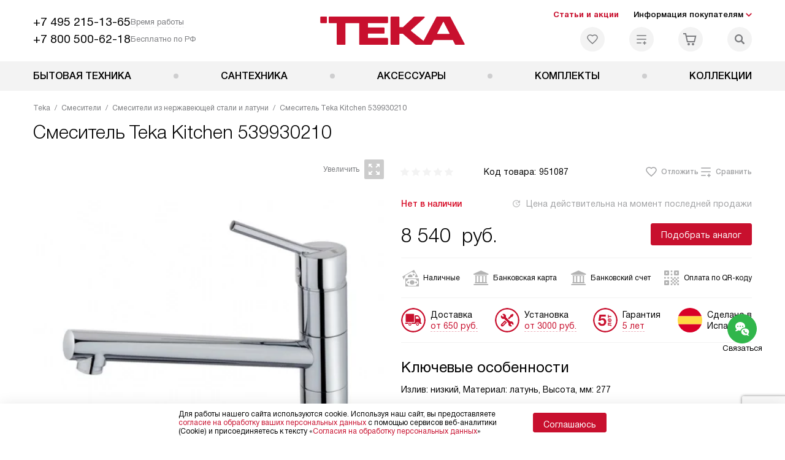

--- FILE ---
content_type: text/html; charset=UTF-8
request_url: https://teka-ru.ru/catalog/smesiteli/smesiteli-iz-nerzhaveyushchey-stali/smesitel-teka-kitchen-539930210.html
body_size: 33869
content:
<!DOCTYPE HTML>
<!--[if IE 8]> <html class="no-js lt-ie9" lang="ru-RU"> <![endif]-->
<!--[if IE 9]> <html class="no-js ie9" lang="ru-RU"> <![endif]-->
<!--[if (gt IE 9)|!(IE)]><!--><html class="page" lang="ru-RU"><!--<![endif]-->
<head> <title>Смеситель Teka Kitchen 539930210 по цене от 8540 р. купить с официальной гарантией в интернет-магазине teka-ru.ru в Москве - смеситель Тека Kitchen 539930210 с бесплатной доставкой по Москве</title> <meta http-equiv="Content-Type" content="text/html; charset=UTF-8" />
<meta name="description" content="В интернет-магазине ТЕКА вы можете купить смеситель Teka Kitchen 539930210 с бесплатной доставкой по Москве - немецкое качество, официальная гарантия от производителя и привлекательные цены!" />
<script data-skip-moving="true">(function(w, d, n) {var cl = "bx-core";var ht = d.documentElement;var htc = ht ? ht.className : undefined;if (htc === undefined || htc.indexOf(cl) !== -1){return;}var ua = n.userAgent;if (/(iPad;)|(iPhone;)/i.test(ua)){cl += " bx-ios";}else if (/Windows/i.test(ua)){cl += ' bx-win';}else if (/Macintosh/i.test(ua)){cl += " bx-mac";}else if (/Linux/i.test(ua) && !/Android/i.test(ua)){cl += " bx-linux";}else if (/Android/i.test(ua)){cl += " bx-android";}cl += (/(ipad|iphone|android|mobile|touch)/i.test(ua) ? " bx-touch" : " bx-no-touch");cl += w.devicePixelRatio && w.devicePixelRatio >= 2? " bx-retina": " bx-no-retina";if (/AppleWebKit/.test(ua)){cl += " bx-chrome";}else if (/Opera/.test(ua)){cl += " bx-opera";}else if (/Firefox/.test(ua)){cl += " bx-firefox";}ht.className = htc ? htc + " " + cl : cl;})(window, document, navigator);</script> <link href="/bitrix/js/ui/design-tokens/dist/ui.design-tokens.css?172562070426358" type="text/css" rel="stylesheet" /> <link href="/bitrix/cache/css/s2/tk_main/page_21988f9f0c08e190fd2706f68cbd4f52/page_21988f9f0c08e190fd2706f68cbd4f52_v1.css?1755675965762" type="text/css" rel="stylesheet" />
<link href="/bitrix/cache/css/s2/tk_main/template_b0ab6c0ad69c4442a912da361e2fb2ad/template_b0ab6c0ad69c4442a912da361e2fb2ad_v1.css?1769004179579486" type="text/css" data-template-style="true" rel="stylesheet" />
    <meta property="og:image" content="https://teka-ru.ru/upload/resize_cache/iblock/d63/8w0nxta1xu2a5qlrad7cpinjnltzr85z/400_400_1/smesitel_teka_539930210.jpg" />
<meta property="og:image:width" content="400" />
<meta property="og:image:height" content="307" />
<meta property="og:url" content="https://teka-ru.ru/catalog/smesiteli/smesiteli-iz-nerzhaveyushchey-stali/smesitel-teka-kitchen-539930210.html" />
<meta property="og:type" content="website" />
<meta property="og:title" content="Смеситель Teka Kitchen 539930210 по цене от 8540 р. купить с официальной гарантией в интернет-магазине teka-ru.ru в Москве - смеситель Тека Kitchen 539930210 с бесплатной доставкой по Москве" />  <meta http-equiv="X-UA-Compatible" content="IE=edge" /> <meta name="viewport" content="width=device-width, initial-scale=1.0"> <link rel="apple-touch-icon" sizes="180x180" href="/mockup/templates/default/dist/favicon/apple-touch-icon.png"> <link rel="icon" type="image/png" sizes="32x32" href="/mockup/templates/default/dist/favicon/favicon-32x32.png"> <link rel="icon" type="image/png" sizes="16x16" href="/mockup/templates/default/dist/favicon/favicon-16x16.png"> <link rel="manifest" href="/mockup/templates/default/dist/favicon/site.webmanifest"> <link rel="mask-icon" href="/mockup/templates/default/dist/favicon/safari-pinned-tab.svg" color="#ffffff"> <meta name="msapplication-TileColor" content="#ffffff"> <meta name="theme-color" content="#ffffff"> <link rel="preload" href="/mockup/templates/default/dist/fonts/helveticaNeueCyrl/HelveticaNeueCyr-Roman.woff2" as="font" type="font/woff2" crossorigin=""> <link rel="preload" href="/mockup/templates/default/dist/fonts/helveticaNeueCyrl/HelveticaNeueCyr-Bold.woff2" as="font" type="font/woff2" crossorigin=""> <link rel="preload" href="/mockup/templates/default/dist/fonts/helveticaNeueCyrl/HelveticaNeueCyr-Light.woff2" as="font" type="font/woff2" crossorigin=""> <link rel="preload" href="/mockup/templates/default/dist/fonts/helveticaNeueCyrl/HelveticaNeueCyr-Medium.woff2" as="font" type="font/woff2" crossorigin=""> <meta name="HandheldFriendly" content="True"> <meta name="format-detection" content="telephone=yes"> <meta name="MobileOptimized" content="320"> <script defer data-skip-moving="true">
document.addEventListener('DOMContentLoaded', () => { setTimeout(function(){ /* * Тут код отслеживания метрик, */ (function(m,e,t,r,i,k,a){m[i]=m[i]||function(){(m[i].a=m[i].a||[]).push(arguments)}; m[i].l=1*new Date();k=e.createElement(t),a=e.getElementsByTagName(t)[0],k.async=1,k.src=r,a.parentNode.insertBefore(k,a)}) (window, document, "script", "https://mc.yandex.ru/metrika/tag.js", "ym"); ym(30747708, "init", { clickmap:true, trackLinks:true, accurateTrackBounce:true, webvisor:true, trackHash:true, ecommerce:"dataLayer" }); }, 3000); // время указано в мс = 0,001 секунды, изменить по вкусу
});
</script> <noscript defer data-skip-moving="true"><div><img src="https://mc.yandex.ru/watch/30747708" style="position:absolute; left:-9999px;" alt="" /></div></noscript> </head>
<body>
<div id="panel"></div>
<header class="header js-header"> <div class="header__top bg"> <div class="container"> <div class="header__left"> <div class="header__mobile-left"> <div class="header__hamburger hamburger hamburger--spring js-header-hamburger"> <div class="hamburger-box"> <div class="hamburger-inner"></div> </div> </div> <a href="tel:+74952151365" class="header__tel"></a> </div> <div class="contact-info"> <ul class="contact-info__list"> <li class="contact-info__list-item"> <a href="tel:+74952151365" class="contact-info__phone">+7 495 215-13-65</a> <div class="contact-info__worktime-wrap"> <span class="contact-info__title contact-info__title--worktime">Время работы</span> <div class="contact-info__worktime"><b>Пн-Пт:</b> с 8:00 до 22:00<br> <b>Сб-Вс:</b> с 9:00 до 22:00</div> </div> </li> <li class="contact-info__list-item"> <a href="tel:+78005006218" class="contact-info__phone">+7 800 500-62-18</a> <span class="contact-info__title">Бесплатно по РФ</span> </li> </ul> </div> </div> <a href="/" title="Техника Тека" class="logo"> <img data-src="/mockup/templates/default/dist//images/logo.svg" alt="Техника Teka" class="logo__image lazyload" /> </a> <div class="header__right"> <div class="header-menu-top"> <ul class="header-menu-top__list"> <li class="header-menu-top__item"> <a href="/news/" title="Статьи и акции" class="header-menu-top__link header-menu-top__link--highlight">Статьи и акции</a> </li> <li class="header-menu-top__item submenu-wrap"> <span class="submenu-wrap__opener js-submenu-opener">Информация покупателям</span> <ul class="submenu-wrap__submenu"> <li> <a href="/delivery-and-payment/" title="Доставка и оплата" class="submenu-wrap__link ">Доставка и оплата</a> </li> <li> <a href="/services/" title="Подключение" class="submenu-wrap__link ">Подключение</a> </li> <li> <a href="/credit/" title="Кредит" class="submenu-wrap__link ">Кредит</a> </li> <li> <a href="/guarantee/" title="Гарантия" class="submenu-wrap__link ">Гарантия</a> </li> <li> <a href="/kbt/" title="Ремонт" class="submenu-wrap__link ">Ремонт</a> </li> <li> <a href="/technical-documentation/" title="Инструкции" class="submenu-wrap__link ">Инструкции</a> </li> <li> <a href="/contacts/" title="Контакты" class="submenu-wrap__link ">Контакты</a> </li> </ul> </li> </ul> </div> <div class="header-user-icons"> <a href="/favorites/" title="Перейти в отложенные" class="header-user-icons__icon header-user-icons__icon--favorite "> <svg width="24px" height="24px"> <use xlink:href="/mockup/templates/default/dist/images/svg-icons/sprites/user-icons.svg#heart-icon"></use> </svg> <span class="header-user-icons__number js-GoodsInFavorites">0</span> </a> <a href="/compare/" title="Перейти в сравнение" class="header-user-icons__icon header-user-icons__icon--compare "> <svg width="24px" height="24px"> <use xlink:href="/mockup/templates/default/dist/images/svg-icons/sprites/user-icons.svg#compare-icon"></use> </svg> <span class="header-user-icons__number js-GoodsInCompare">0</span> </a> <a href="/cart/" title="Перейти в корзину" class="header-user-icons__icon header-user-icons__icon--basket "> <svg width="24px" height="24px" class="header-user-icons__pc-only"> <use xlink:href="/mockup/templates/default/dist/images/svg-icons/sprites/user-icons.svg#cart-icon"></use> </svg> <svg width="24px" height="24px" class="header-user-icons__mobile-only"> <use xlink:href="/mockup/templates/default/dist/images/svg-icons/sprites/user-icons.svg#cart-icon-thin"></use> </svg> <span class="header-user-icons__number js-GoodsInBasket">0</span> </a> <span class="header-user-icons__icon header-user-icons__icon--search js-open-search"> <svg width="24px" height="24px" class="header-user-icons__pc-only"> <use xlink:href="/mockup/templates/default/dist/images/svg-icons/sprites/search.svg#search-icon"></use> </svg> <svg width="24px" height="24px" class="header-user-icons__mobile-only"> <use xlink:href="/mockup/templates/default/dist/images/svg-icons/sprites/search.svg#search-icon-thin"></use> </svg> </span> </div> </div> </div> <section class="header-search js-header-search"> <div class="header-search__inner js-header-search-inner"> <div class="header-search__container"> <button class="header-search__close js-close-search" aria-label="Закрыть"> <svg xmlns="http://www.w3.org/2000/svg" width="24px" height="24px"> <use xlink:href="/mockup/templates/default/dist/images/svg-icons/sprites/cross.svg#cross-icon"></use> </svg> </button> <div class="header-search__inner-container"> <form action="/search/" class="header-search__form js-headerSearchForm"> <input type="text" name="q" class="header-search__input js-header-search__input js-headerSearchInput" value="" placeholder="Поиск" required autocomplete="off" /> <button class="header-search__submit" type="submit"> <svg xmlns="http://www.w3.org/2000/svg" width="24px" height="24px"> <use xlink:href="/mockup/templates/default/dist/images/svg-icons/sprites/search.svg#search-icon"></use> </svg> </button> </form> <div class="search-results js-searchPopupResult"></div> </div> </div> </div>
</section> </div> <nav class="header__menu-bottom bg--sub js-header-hamburger-target"> <div class="container"> <ul class="dropdown-menu js-dropdown"> <li class="dropdown-menu__item js-dropdown-container"> <div class="dropdown-menu__back-block"> <span class="dropdown-menu__back-btn js-dropdown-trigger"></span> <span class="dropdown-menu__title dropdown-menu__active-item-title js-dropdown-active-item-title"> <span class="js-dropdown-active-item-title-text">Бытовая техника</span> </span> </div> <span class="dropdown-menu__title dropdown-menu__title-btn js-dropdown-trigger">Бытовая техника</span> <div class="dropdown-menu__block js-switchable"> <div class="container"> <div class="dropdown-menu__block-inner"> <ul class="dropdown-menu__categories js-switchable-list js-switchable-list"> <li class="dropdown-menu__categories-item" > <a href="/catalog/vytyazhki/" class="dropdown-menu__category js-switchable-link js-move-icon-initial-point active" data-src-bg="/upload/resize_cache/iblock/729/6sj5yura5f6ks56fb2ksonqlhpvkywuw/400_800_1/Vytyazhki-Vstraivaemye-_3_.jpg" data-src-bg-webp="/upload/resize_cache/iblock/729/6sj5yura5f6ks56fb2ksonqlhpvkywuw/400_800_1/Vytyazhki-Vstraivaemye-_3_.webp"> <i class="dropdown-menu__category-icon js-move-icon"> <picture> <source type="image/webp" data-srcset="/upload/resize_cache/uf/8c8/dld03du3iuqwai5s2xkz4v0hihvv969w/32_32_1/hob.webp, /upload/resize_cache/uf/8c8/dld03du3iuqwai5s2xkz4v0hihvv969w/64_64_1/hob.webp 2x" /> <source type="image/png" data-srcset="/upload/resize_cache/uf/8c8/dld03du3iuqwai5s2xkz4v0hihvv969w/32_32_1/hob.png, /upload/resize_cache/uf/8c8/dld03du3iuqwai5s2xkz4v0hihvv969w/64_64_1/hob.png 2x" /> <img data-sizes="auto" data-src="/upload/resize_cache/uf/8c8/dld03du3iuqwai5s2xkz4v0hihvv969w/32_32_1/hob.png" alt="Вытяжки" class="lazyload" /> </picture> </i> <span>Вытяжки</span> </a> </li> <li class="dropdown-menu__categories-item" > <a href="/catalog/dukhovye-shkafy/" class="dropdown-menu__category js-switchable-link js-move-icon-initial-point " data-src-bg="/upload/resize_cache/iblock/111/8k8nkebkxvrsepk52q45am34qcsu989p/400_800_1/Dukhovye-shkafy-_36_.jpg" data-src-bg-webp="/upload/resize_cache/iblock/111/8k8nkebkxvrsepk52q45am34qcsu989p/400_800_1/Dukhovye-shkafy-_36_.webp"> <i class="dropdown-menu__category-icon js-move-icon"> <picture> <source type="image/webp" data-srcset="/upload/resize_cache/uf/92b/pbtybc3s4limd52y37ela91zzvc0p4cm/32_32_1/Dukhovye-shkafy_2x-_4_.webp, /upload/resize_cache/uf/92b/pbtybc3s4limd52y37ela91zzvc0p4cm/64_64_1/Dukhovye-shkafy_2x-_4_.webp 2x" /> <source type="image/png" data-srcset="/upload/resize_cache/uf/92b/pbtybc3s4limd52y37ela91zzvc0p4cm/32_32_1/Dukhovye-shkafy_2x-_4_.png, /upload/resize_cache/uf/92b/pbtybc3s4limd52y37ela91zzvc0p4cm/64_64_1/Dukhovye-shkafy_2x-_4_.png 2x" /> <img data-sizes="auto" data-src="/upload/resize_cache/uf/92b/pbtybc3s4limd52y37ela91zzvc0p4cm/32_32_1/Dukhovye-shkafy_2x-_4_.png" alt="Духовые шкафы" class="lazyload" /> </picture> </i> <span>Духовые шкафы</span> </a> </li> <li class="dropdown-menu__categories-item" > <a href="/catalog/varochnye-paneli/" class="dropdown-menu__category js-switchable-link js-move-icon-initial-point " data-src-bg="/upload/resize_cache/iblock/cff/9f47tu1eqdw4lkfrkspp1t8na3u96img/400_800_1/Varochnye-paneli-_29_.jpg" data-src-bg-webp="/upload/resize_cache/iblock/cff/9f47tu1eqdw4lkfrkspp1t8na3u96img/400_800_1/Varochnye-paneli-_29_.webp"> <i class="dropdown-menu__category-icon js-move-icon"> <picture> <source type="image/webp" data-srcset="/upload/resize_cache/uf/279/poi4ii90b1qkp9v94oj2z7bkzvgkweie/32_32_1/Varochnye-paneli_2x-_4_.webp, /upload/resize_cache/uf/279/poi4ii90b1qkp9v94oj2z7bkzvgkweie/64_64_1/Varochnye-paneli_2x-_4_.webp 2x" /> <source type="image/png" data-srcset="/upload/resize_cache/uf/279/poi4ii90b1qkp9v94oj2z7bkzvgkweie/32_32_1/Varochnye-paneli_2x-_4_.png, /upload/resize_cache/uf/279/poi4ii90b1qkp9v94oj2z7bkzvgkweie/64_64_1/Varochnye-paneli_2x-_4_.png 2x" /> <img data-sizes="auto" data-src="/upload/resize_cache/uf/279/poi4ii90b1qkp9v94oj2z7bkzvgkweie/32_32_1/Varochnye-paneli_2x-_4_.png" alt="Варочные панели" class="lazyload" /> </picture> </i> <span>Варочные панели</span> </a> </li> <li class="dropdown-menu__categories-item" > <a href="/catalog/posudomoechnye-mashiny/" class="dropdown-menu__category js-switchable-link js-move-icon-initial-point " data-src-bg="/upload/resize_cache/iblock/b2d/1as1yv6biva66oiuyiqpih4y1a11pt3j/400_800_1/Posudomoechnye-mashiny-Vstraivaemye-_3_.jpg" data-src-bg-webp="/upload/resize_cache/iblock/b2d/1as1yv6biva66oiuyiqpih4y1a11pt3j/400_800_1/Posudomoechnye-mashiny-Vstraivaemye-_3_.webp"> <i class="dropdown-menu__category-icon js-move-icon"> <picture> <source type="image/webp" data-srcset="/upload/resize_cache/uf/847/h9r1qefmmbcjsz5eou70xggaazpkopdr/32_32_1/Posudomoechnye-mashiny_2x-_5_.webp, /upload/resize_cache/uf/847/h9r1qefmmbcjsz5eou70xggaazpkopdr/64_64_1/Posudomoechnye-mashiny_2x-_5_.webp 2x" /> <source type="image/png" data-srcset="/upload/resize_cache/uf/847/h9r1qefmmbcjsz5eou70xggaazpkopdr/32_32_1/Posudomoechnye-mashiny_2x-_5_.png, /upload/resize_cache/uf/847/h9r1qefmmbcjsz5eou70xggaazpkopdr/64_64_1/Posudomoechnye-mashiny_2x-_5_.png 2x" /> <img data-sizes="auto" data-src="/upload/resize_cache/uf/847/h9r1qefmmbcjsz5eou70xggaazpkopdr/32_32_1/Posudomoechnye-mashiny_2x-_5_.png" alt="Посудомоечные машины" class="lazyload" /> </picture> </i> <span>Посудомоечные машины</span> </a> </li> <li class="dropdown-menu__categories-item" > <a href="/catalog/kholodilniki/" class="dropdown-menu__category js-switchable-link js-move-icon-initial-point " data-src-bg="/upload/resize_cache/iblock/24c/pde7zxj0gg9akb2buypnsillqg46r5w2/400_800_1/KHolodilniki-_44_.jpg" data-src-bg-webp="/upload/resize_cache/iblock/24c/pde7zxj0gg9akb2buypnsillqg46r5w2/400_800_1/KHolodilniki-_44_.webp"> <i class="dropdown-menu__category-icon js-move-icon"> <picture> <source type="image/webp" data-srcset="/upload/resize_cache/uf/2b2/z1g824b91lncmtcm6szvuxyrgv25yaje/32_32_1/KHolodilniki_2x-_5_.webp, /upload/resize_cache/uf/2b2/z1g824b91lncmtcm6szvuxyrgv25yaje/64_64_1/KHolodilniki_2x-_5_.webp 2x" /> <source type="image/png" data-srcset="/upload/resize_cache/uf/2b2/z1g824b91lncmtcm6szvuxyrgv25yaje/32_32_1/KHolodilniki_2x-_5_.png, /upload/resize_cache/uf/2b2/z1g824b91lncmtcm6szvuxyrgv25yaje/64_64_1/KHolodilniki_2x-_5_.png 2x" /> <img data-sizes="auto" data-src="/upload/resize_cache/uf/2b2/z1g824b91lncmtcm6szvuxyrgv25yaje/32_32_1/KHolodilniki_2x-_5_.png" alt="Холодильники" class="lazyload" /> </picture> </i> <span>Холодильники</span> </a> </li> <li class="dropdown-menu__categories-item" > <a href="/catalog/mikrovolnovye-pechi/" class="dropdown-menu__category js-switchable-link js-move-icon-initial-point " data-src-bg="/upload/resize_cache/iblock/95e/m84zwnd6latyid4j88tn2svgbni0ce8t/400_800_1/Mikrovolnovye-pechi-S-grilem-_2_.jpg" data-src-bg-webp="/upload/resize_cache/iblock/95e/m84zwnd6latyid4j88tn2svgbni0ce8t/400_800_1/Mikrovolnovye-pechi-S-grilem-_2_.webp"> <i class="dropdown-menu__category-icon js-move-icon"> <picture> <source type="image/webp" data-srcset="/upload/resize_cache/uf/199/37axx7bpvujv7sio4wk51z0kze1lpodx/32_32_1/Mikrovolnovye-pechi_2x-_5_.webp, /upload/resize_cache/uf/199/37axx7bpvujv7sio4wk51z0kze1lpodx/64_64_1/Mikrovolnovye-pechi_2x-_5_.webp 2x" /> <source type="image/png" data-srcset="/upload/resize_cache/uf/199/37axx7bpvujv7sio4wk51z0kze1lpodx/32_32_1/Mikrovolnovye-pechi_2x-_5_.png, /upload/resize_cache/uf/199/37axx7bpvujv7sio4wk51z0kze1lpodx/64_64_1/Mikrovolnovye-pechi_2x-_5_.png 2x" /> <img data-sizes="auto" data-src="/upload/resize_cache/uf/199/37axx7bpvujv7sio4wk51z0kze1lpodx/32_32_1/Mikrovolnovye-pechi_2x-_5_.png" alt="Микроволновые печи" class="lazyload" /> </picture> </i> <span>Микроволновые печи</span> </a> </li> <li class="dropdown-menu__categories-item" > <a href="/catalog/stiralnye-mashiny/" class="dropdown-menu__category js-switchable-link js-move-icon-initial-point " data-src-bg="/upload/resize_cache/iblock/51d/mxgs8ldiek6bk00gor0hyjdjjaon22iq/400_800_1/Stiralnye-mashiny-S-invertornym-motorom.jpg" data-src-bg-webp="/upload/resize_cache/iblock/51d/mxgs8ldiek6bk00gor0hyjdjjaon22iq/400_800_1/Stiralnye-mashiny-S-invertornym-motorom.webp"> <i class="dropdown-menu__category-icon js-move-icon"> <picture> <source type="image/webp" data-srcset="/upload/resize_cache/uf/d82/1xj40ud5xu3lbnigh211wbxes3yeja39/32_32_1/Stiralnye-mashiny_2x-_4_.webp, /upload/resize_cache/uf/d82/1xj40ud5xu3lbnigh211wbxes3yeja39/64_64_1/Stiralnye-mashiny_2x-_4_.webp 2x" /> <source type="image/png" data-srcset="/upload/resize_cache/uf/d82/1xj40ud5xu3lbnigh211wbxes3yeja39/32_32_1/Stiralnye-mashiny_2x-_4_.png, /upload/resize_cache/uf/d82/1xj40ud5xu3lbnigh211wbxes3yeja39/64_64_1/Stiralnye-mashiny_2x-_4_.png 2x" /> <img data-sizes="auto" data-src="/upload/resize_cache/uf/d82/1xj40ud5xu3lbnigh211wbxes3yeja39/32_32_1/Stiralnye-mashiny_2x-_4_.png" alt="Стиральные машины" class="lazyload" /> </picture> </i> <span>Стиральные машины</span> </a> </li> <li class="dropdown-menu__categories-item" > <span class="dropdown-menu__category js-switchable-link js-move-icon-initial-point " data-src-bg="/upload/resize_cache/iblock/a76/5y6hxm626kvxnk54mxcfj9jwyixzs578/400_800_1/Kompaktnye-pribory-Kofemashiny.jpg" data-src-bg-webp="/upload/resize_cache/iblock/a76/5y6hxm626kvxnk54mxcfj9jwyixzs578/400_800_1/Kompaktnye-pribory-Kofemashiny.webp"> <i class="dropdown-menu__category-icon js-move-icon"> <picture> <source type="image/webp" data-srcset="/upload/resize_cache/uf/a52/gps5zwngf3pc3kszqeg83qpd4ws2qrlm/32_32_1/Kompaktnye-pribory_2x.webp, /upload/resize_cache/uf/a52/gps5zwngf3pc3kszqeg83qpd4ws2qrlm/64_64_1/Kompaktnye-pribory_2x.webp 2x" /> <source type="image/png" data-srcset="/upload/resize_cache/uf/a52/gps5zwngf3pc3kszqeg83qpd4ws2qrlm/32_32_1/Kompaktnye-pribory_2x.png, /upload/resize_cache/uf/a52/gps5zwngf3pc3kszqeg83qpd4ws2qrlm/64_64_1/Kompaktnye-pribory_2x.png 2x" /> <img data-sizes="auto" data-src="/upload/resize_cache/uf/a52/gps5zwngf3pc3kszqeg83qpd4ws2qrlm/32_32_1/Kompaktnye-pribory_2x.png" alt="Компактные приборы" class="lazyload" /> </picture> </i> <span>Компактные приборы</span> </span> </li> </ul> <div class="dropdown-menu__subcategories"> <div class="dropdown-menu__subcategory js-move-icon-end-point js-switchable-subcategory active"> <div class="dropdown-menu__subcategory-title"> <a href="/catalog/vytyazhki/">Вытяжки Teka<span>(137)</span></a> </div> <ul class="dropdown-menu__subcategory-list"> <li class="dropdown-menu__subcategory-list-item" > <a class="dropdown-menu__subcategory-link js-switchable-sub-link" data-src-bg="/upload/resize_cache/iblock/729/6sj5yura5f6ks56fb2ksonqlhpvkywuw/400_800_1/Vytyazhki-Vstraivaemye-_3_.jpg" href="/catalog/vytyazhki/vstraivaemye-vytyazhki/">Встраиваемые вытяжки</a> </li> <li class="dropdown-menu__subcategory-list-item" > <a class="dropdown-menu__subcategory-link js-switchable-sub-link" data-src-bg="/upload/resize_cache/iblock/8b0/ljzixlyl3yacb1vwmhviypy80kxrwpz4/400_800_1/ostrov.jpg" href="/catalog/vytyazhki/ostrovnye-vytyazhki/">Островные вытяжки</a> </li> <li class="dropdown-menu__subcategory-list-item" > <a class="dropdown-menu__subcategory-link js-switchable-sub-link" data-src-bg="/upload/resize_cache/iblock/f53/zxxfauisceyk7teuxy1nzhog06x7vtxv/400_800_1/Vytyazhki-Pristennye.jpg" href="/catalog/vytyazhki/pristennye-vytyazhki/">Пристенные вытяжки</a> </li> <li class="dropdown-menu__subcategory-list-item" data-id="82734"> <a class="dropdown-menu__subcategory-link js-switchable-sub-link" href="/catalog/vytyazhki/recommend/shirinoj-90-sm/" data-src-bg="/upload/resize_cache/iblock/8b0/ljzixlyl3yacb1vwmhviypy80kxrwpz4/400_800_1/ostrov.jpg" >Вытяжки 90 см</a> </li> <li class="dropdown-menu__subcategory-list-item" data-id="82739"> <a class="dropdown-menu__subcategory-link js-switchable-sub-link" href="/catalog/vytyazhki/recommend/shirinoj-60-sm/" data-src-bg="/upload/resize_cache/iblock/0cc/fd14w5cx8lj5scubkwigshg1t2j9l0ld/400_800_1/Vytyazhki-_50_.jpg" >Вытяжки 60 см</a> </li> </ul> </div> <div class="dropdown-menu__subcategory js-move-icon-end-point js-switchable-subcategory "> <div class="dropdown-menu__subcategory-title"> <a href="/catalog/dukhovye-shkafy/">Духовые шкафы Teka<span>(157)</span></a> </div> <ul class="dropdown-menu__subcategory-list"> <li class="dropdown-menu__subcategory-list-item" > <a class="dropdown-menu__subcategory-link js-switchable-sub-link" data-src-bg="/upload/resize_cache/iblock/ddf/nyp3gw62o1uqkxaqnk3i5vruiho65bny/400_800_1/Dukhovye-shkafy-Gazovye-_1_.jpg" href="/catalog/dukhovye-shkafy/gazovye-dukhovye-shkafy/">Газовые духовые шкафы</a> </li> <li class="dropdown-menu__subcategory-list-item" > <a class="dropdown-menu__subcategory-link js-switchable-sub-link" data-src-bg="/upload/resize_cache/iblock/717/ctc832k5s7wcgvadf3q7y8j4qf2gd8bz/400_800_1/Dukhovye-shkafy-Elektricheskie-_1_.jpg" href="/catalog/dukhovye-shkafy/elektricheskie-dukhovye-shkafy/">Электрические духовые шкафы</a> </li> <li class="dropdown-menu__subcategory-list-item" data-id="82749"> <a class="dropdown-menu__subcategory-link js-switchable-sub-link" href="/catalog/dukhovye-shkafy/recommend/kompaktnye/" data-src-bg="/upload/resize_cache/iblock/111/8k8nkebkxvrsepk52q45am34qcsu989p/400_800_1/Dukhovye-shkafy-_36_.jpg" >Компактные духовые шкафы</a> </li> <li class="dropdown-menu__subcategory-list-item" data-id="82822"> <a class="dropdown-menu__subcategory-link js-switchable-sub-link" href="/catalog/dukhovye-shkafy/recommend/polnorazmernye/" data-src-bg="/upload/resize_cache/iblock/ddf/nyp3gw62o1uqkxaqnk3i5vruiho65bny/400_800_1/Dukhovye-shkafy-Gazovye-_1_.jpg" >Полноразмерные духовые шкафы</a> </li> </ul> </div> <div class="dropdown-menu__subcategory js-move-icon-end-point js-switchable-subcategory "> <div class="dropdown-menu__subcategory-title"> <a href="/catalog/varochnye-paneli/">Варочные панели Teka<span>(180)</span></a> </div> <ul class="dropdown-menu__subcategory-list"> <li class="dropdown-menu__subcategory-list-item" > <a class="dropdown-menu__subcategory-link js-switchable-sub-link" data-src-bg="/upload/resize_cache/iblock/ea2/4wqk37nbo4ldoj7ok18znocbjxr1qc1j/400_800_1/Varochnye-paneli-Gazovye-_1_.jpg" href="/catalog/varochnye-paneli/gazovye/">Газовые варочные панели</a> </li> <li class="dropdown-menu__subcategory-list-item" > <a class="dropdown-menu__subcategory-link js-switchable-sub-link" data-src-bg="/upload/resize_cache/iblock/cff/9f47tu1eqdw4lkfrkspp1t8na3u96img/400_800_1/Varochnye-paneli-_29_.jpg" href="/catalog/varochnye-paneli/induktsionnye/">Индукционные варочные панели</a> </li> <li class="dropdown-menu__subcategory-list-item" > <a class="dropdown-menu__subcategory-link js-switchable-sub-link" data-src-bg="/upload/resize_cache/iblock/3d0/aqnimueu4fqj1zh09ouq80t24td8at5i/400_800_1/Varochnye-paneli-Elektricheskie.jpg" href="/catalog/varochnye-paneli/elektricheskie/">Электрические варочные панели</a> </li> <li class="dropdown-menu__subcategory-list-item" > <a class="dropdown-menu__subcategory-link js-switchable-sub-link" data-src-bg="/upload/resize_cache/iblock/492/vf1lcer27l6tpi2r1y1r0xvq3qc9wlgw/400_800_1/Varochnye-paneli-Modulnye.jpg" href="/catalog/varochnye-paneli/modulnye/">Модульные варочные панели</a> </li> <li class="dropdown-menu__subcategory-list-item" > <a class="dropdown-menu__subcategory-link js-switchable-sub-link" data-src-bg="/upload/resize_cache/iblock/22e/9ilaayr35a3fhhq2kaytjuccsie6f9ul/400_800_1/Varochnye-paneli-Kombinirovannye-_1_.jpg" href="/catalog/varochnye-paneli/kombinirovannye-varochnye-paneli/">Комбинированные варочные панели</a> </li> </ul> </div> <div class="dropdown-menu__subcategory js-move-icon-end-point js-switchable-subcategory "> <div class="dropdown-menu__subcategory-title"> <a href="/catalog/posudomoechnye-mashiny/">Посудомоечные машины Teka<span>(18)</span></a> </div> <ul class="dropdown-menu__subcategory-list"> <li class="dropdown-menu__subcategory-list-item" data-id="82756"> <a class="dropdown-menu__subcategory-link js-switchable-sub-link" href="/catalog/posudomoechnye-mashiny/recommend/vstraivaemye/" data-src-bg="/upload/resize_cache/iblock/b2d/1as1yv6biva66oiuyiqpih4y1a11pt3j/400_800_1/Posudomoechnye-mashiny-Vstraivaemye-_3_.jpg" >Встраиваемые посудомоечные машины</a> </li> <li class="dropdown-menu__subcategory-list-item" data-id="82759"> <a class="dropdown-menu__subcategory-link js-switchable-sub-link" href="/catalog/posudomoechnye-mashiny/recommend/shirinoj-45-sm/" data-src-bg="/upload/resize_cache/iblock/b7d/1lsii7gvu1tpeqjl46fz0syr1u4ulvxd/400_800_1/Posudomoechnye-mashiny-45.jpg" >Посудомоечные машины 45 см</a> </li> <li class="dropdown-menu__subcategory-list-item" data-id="82760"> <a class="dropdown-menu__subcategory-link js-switchable-sub-link" href="/catalog/posudomoechnye-mashiny/recommend/shirinoj-60-sm/" data-src-bg="/upload/resize_cache/iblock/b2d/1as1yv6biva66oiuyiqpih4y1a11pt3j/400_800_1/Posudomoechnye-mashiny-Vstraivaemye-_3_.jpg" >Посудомоечные машины 60 см</a> </li> <li class="dropdown-menu__subcategory-list-item" data-id="82823"> <a class="dropdown-menu__subcategory-link js-switchable-sub-link" href="/catalog/posudomoechnye-mashiny/recommend/s-avtoprogrammoy/" data-src-bg="/upload/resize_cache/iblock/b2d/1as1yv6biva66oiuyiqpih4y1a11pt3j/400_800_1/Posudomoechnye-mashiny-Vstraivaemye-_3_.jpg" >Посудомоечные машины с автопрограммой</a> </li> </ul> </div> <div class="dropdown-menu__subcategory js-move-icon-end-point js-switchable-subcategory "> <div class="dropdown-menu__subcategory-title"> <a href="/catalog/kholodilniki/">Холодильники Teka<span>(29)</span></a> </div> <ul class="dropdown-menu__subcategory-list"> <li class="dropdown-menu__subcategory-list-item" > <a class="dropdown-menu__subcategory-link js-switchable-sub-link" data-src-bg="" href="/catalog/kholodilniki/vinnye-shkafy/">Винные шкафы</a> </li> <li class="dropdown-menu__subcategory-list-item" > <a class="dropdown-menu__subcategory-link js-switchable-sub-link" data-src-bg="/upload/resize_cache/iblock/24c/pde7zxj0gg9akb2buypnsillqg46r5w2/400_800_1/KHolodilniki-_44_.jpg" href="/catalog/kholodilniki/vstraivaemye/">Встраиваемые</a> </li> <li class="dropdown-menu__subcategory-list-item" data-id="82824"> <a class="dropdown-menu__subcategory-link js-switchable-sub-link" href="/catalog/kholodilniki/recommend/s-morozilnikom/" data-src-bg="/upload/resize_cache/iblock/04c/b5i5v5lqn76m2ebn0vrdf1yp5wdpnfbe/400_800_1/KHolodilniki-s-morozilnikom-_2_.jpg" >Холодильники с морозильником</a> </li> <li class="dropdown-menu__subcategory-list-item" data-id="82825"> <a class="dropdown-menu__subcategory-link js-switchable-sub-link" href="/catalog/kholodilniki/recommend/s-no-frost/" >Холодильники No Frost</a> </li> </ul> </div> <div class="dropdown-menu__subcategory js-move-icon-end-point js-switchable-subcategory "> <div class="dropdown-menu__subcategory-title"> <a href="/catalog/mikrovolnovye-pechi/">Микроволновые печи Teka<span>(65)</span></a> </div> <ul class="dropdown-menu__subcategory-list"> <li class="dropdown-menu__subcategory-list-item" data-id="81686"> <a class="dropdown-menu__subcategory-link js-switchable-sub-link" href="/catalog/mikrovolnovye-pechi/recommend/vstraivaemye/" data-src-bg="/upload/resize_cache/iblock/917/763yq1akjsi4ozm95pyhjx4d258nz16d/400_800_1/Mikrovolnovye-pechi-Vstraivaemye-_2_.jpg" >Встраиваемые микроволновые печи</a> </li> <li class="dropdown-menu__subcategory-list-item" data-id="82826"> <a class="dropdown-menu__subcategory-link js-switchable-sub-link" href="/catalog/mikrovolnovye-pechi/recommend/s-grilem/" data-src-bg="/upload/resize_cache/iblock/95e/m84zwnd6latyid4j88tn2svgbni0ce8t/400_800_1/Mikrovolnovye-pechi-S-grilem-_2_.jpg" >Микроволновые печи с грилем</a> </li> </ul> </div> <div class="dropdown-menu__subcategory js-move-icon-end-point js-switchable-subcategory "> <div class="dropdown-menu__subcategory-title"> <a href="/catalog/stiralnye-mashiny/">Стиральные машины Teka<span>(14)</span></a> </div> <ul class="dropdown-menu__subcategory-list"> <li class="dropdown-menu__subcategory-list-item" data-id="82765"> <a class="dropdown-menu__subcategory-link js-switchable-sub-link" href="/catalog/stiralnye-mashiny/recommend/vstraivaemye/" data-src-bg="/upload/resize_cache/iblock/51d/mxgs8ldiek6bk00gor0hyjdjjaon22iq/400_800_1/Stiralnye-mashiny-S-invertornym-motorom.jpg" >Встраиваемые стиральные машины</a> </li> <li class="dropdown-menu__subcategory-list-item" data-id="82827"> <a class="dropdown-menu__subcategory-link js-switchable-sub-link" href="/catalog/stiralnye-mashiny/recommend/s-sushkoy/" data-src-bg="/upload/resize_cache/iblock/05f/5vmvn2zw53bjlc7xw8gg9znr6nt2pevi/400_800_1/Stiralnye-mashiny-_19_.jpg" >Стиральные машины с сушкой</a> </li> <li class="dropdown-menu__subcategory-list-item" data-id="82828"> <a class="dropdown-menu__subcategory-link js-switchable-sub-link" href="/catalog/stiralnye-mashiny/recommend/s-invertornym-motorom/" data-src-bg="/upload/resize_cache/iblock/51d/mxgs8ldiek6bk00gor0hyjdjjaon22iq/400_800_1/Stiralnye-mashiny-S-invertornym-motorom.jpg" >Стиральные машины с инверторным мотором</a> </li> </ul> </div> <div class="dropdown-menu__subcategory js-move-icon-end-point js-switchable-subcategory "> <div class="dropdown-menu__subcategory-title"> <div>Компактные приборы Teka&nbsp;<span>(14)</span></div> </div> <ul class="dropdown-menu__subcategory-list"> <li class="dropdown-menu__subcategory-list-item" > <a class="dropdown-menu__subcategory-link js-switchable-sub-link" data-src-bg="/upload/resize_cache/iblock/a76/5y6hxm626kvxnk54mxcfj9jwyixzs578/400_800_1/Kompaktnye-pribory-Kofemashiny.jpg" href="/catalog/kofemashiny/">Кофемашины</a> </li> <li class="dropdown-menu__subcategory-list-item" > <a class="dropdown-menu__subcategory-link js-switchable-sub-link" data-src-bg="/upload/resize_cache/iblock/320/65yzt6bc6umw2btxxmdrd5igjsxc0ep1/400_800_1/Kompaktnye-pribory-Vakuumatory.jpg" href="/catalog/vakuumnye-upakovshchiki/">Вакууматоры</a> </li> <li class="dropdown-menu__subcategory-list-item" > <a class="dropdown-menu__subcategory-link js-switchable-sub-link" data-src-bg="/upload/resize_cache/iblock/a4c/neu1d8p65f9g81lz2224k2n1hrpzvsuz/400_800_1/Kompaktnye-pribory-Podogrevateli-posudy.jpg" href="/catalog/podogrevateli-posudy/">Подогреватели посуды</a> </li> </ul> </div> <button class="dropdown-menu__close-block js-dropdown-trigger" aria-label="Закрыть меню"> <svg xmlns="http://www.w3.org/2000/svg" width="24px" height="24px"> <use xlink:href="/mockup/templates/default/dist/images/svg-icons/sprites/cross.svg#cross-icon"></use> </svg> </button> </div> </div> <div class="dropdown-menu__pic js-switchable-photo"> <picture> <source type="image/webp" data-srcset="/upload/resize_cache/iblock/729/6sj5yura5f6ks56fb2ksonqlhpvkywuw/400_800_1/Vytyazhki-Vstraivaemye-_3_.webp" /> <img data-src="/upload/resize_cache/iblock/729/6sj5yura5f6ks56fb2ksonqlhpvkywuw/400_800_1/Vytyazhki-Vstraivaemye-_3_.jpg" class="lazyload" alt="Вытяжки" /> </picture> </div> </div> </div> </li> <li class="dropdown-menu__item js-dropdown-container"> <div class="dropdown-menu__back-block"> <span class="dropdown-menu__back-btn js-dropdown-trigger"></span> <span class="dropdown-menu__title dropdown-menu__active-item-title js-dropdown-active-item-title"> <span class="js-dropdown-active-item-title-text">Сантехника</span> </span> </div> <span class="dropdown-menu__title dropdown-menu__title-btn js-dropdown-trigger">Сантехника</span> <div class="dropdown-menu__block js-switchable"> <div class="container"> <div class="dropdown-menu__block-inner"> <ul class="dropdown-menu__categories js-switchable-list js-switchable-list"> <li class="dropdown-menu__categories-item" > <a href="/catalog/izmelchiteli/" class="dropdown-menu__category js-switchable-link js-move-icon-initial-point active" data-src-bg="/upload/resize_cache/iblock/95d/9gvqkycna54kc16x2v95ammoyzk9tqrg/400_800_1/Izmelchiteli-Bytovye.jpg" data-src-bg-webp="/upload/resize_cache/iblock/95d/9gvqkycna54kc16x2v95ammoyzk9tqrg/400_800_1/Izmelchiteli-Bytovye.webp"> <i class="dropdown-menu__category-icon js-move-icon"> <picture> <source type="image/webp" data-srcset="/upload/resize_cache/uf/bc5/qc3j67r5gt9pc8lbdcwoan5zpqbbb7qr/32_32_1/Izmelchiteli_2x-_2_.webp, /upload/resize_cache/uf/bc5/qc3j67r5gt9pc8lbdcwoan5zpqbbb7qr/64_64_1/Izmelchiteli_2x-_2_.webp 2x" /> <source type="image/png" data-srcset="/upload/resize_cache/uf/bc5/qc3j67r5gt9pc8lbdcwoan5zpqbbb7qr/32_32_1/Izmelchiteli_2x-_2_.png, /upload/resize_cache/uf/bc5/qc3j67r5gt9pc8lbdcwoan5zpqbbb7qr/64_64_1/Izmelchiteli_2x-_2_.png 2x" /> <img data-sizes="auto" data-src="/upload/resize_cache/uf/bc5/qc3j67r5gt9pc8lbdcwoan5zpqbbb7qr/32_32_1/Izmelchiteli_2x-_2_.png" alt="Измельчители" class="lazyload" /> </picture> </i> <span>Измельчители</span> </a> </li> <li class="dropdown-menu__categories-item" > <a href="/catalog/moyki/" class="dropdown-menu__category js-switchable-link js-move-icon-initial-point " data-src-bg="/upload/resize_cache/iblock/526/wnj62v1u12nd6vfwj6is8deen68tf76u/400_800_1/Moyki-iz-tegranita.jpg" data-src-bg-webp="/upload/resize_cache/iblock/526/wnj62v1u12nd6vfwj6is8deen68tf76u/400_800_1/Moyki-iz-tegranita.webp"> <i class="dropdown-menu__category-icon js-move-icon"> <picture> <source type="image/webp" data-srcset="/upload/resize_cache/uf/631/7oy3tcfzw3mlaplgbmml08p8awrk1sow/32_32_1/Moi_ki_2x.webp, /upload/resize_cache/uf/631/7oy3tcfzw3mlaplgbmml08p8awrk1sow/64_64_1/Moi_ki_2x.webp 2x" /> <source type="image/png" data-srcset="/upload/resize_cache/uf/631/7oy3tcfzw3mlaplgbmml08p8awrk1sow/32_32_1/Moi_ki_2x.png, /upload/resize_cache/uf/631/7oy3tcfzw3mlaplgbmml08p8awrk1sow/64_64_1/Moi_ki_2x.png 2x" /> <img data-sizes="auto" data-src="/upload/resize_cache/uf/631/7oy3tcfzw3mlaplgbmml08p8awrk1sow/32_32_1/Moi_ki_2x.png" alt="Мойки" class="lazyload" /> </picture> </i> <span>Мойки</span> </a> </li> <li class="dropdown-menu__categories-item" > <a href="/catalog/smesiteli/" class="dropdown-menu__category js-switchable-link js-move-icon-initial-point " data-src-bg="/upload/resize_cache/iblock/804/df46ecvzomqzian6lvjqithysrr7vkwk/400_800_1/Smesiteli-Iz-nerzhaveyushchey-stali-i-latuni.jpg" data-src-bg-webp="/upload/resize_cache/iblock/804/df46ecvzomqzian6lvjqithysrr7vkwk/400_800_1/Smesiteli-Iz-nerzhaveyushchey-stali-i-latuni.webp"> <i class="dropdown-menu__category-icon js-move-icon"> <picture> <source type="image/webp" data-srcset="/upload/resize_cache/uf/e14/7w21t2g92z8jbddgofe5qvyiy9jnt7j9/32_32_1/Smesiteli_2x.webp, /upload/resize_cache/uf/e14/7w21t2g92z8jbddgofe5qvyiy9jnt7j9/64_64_1/Smesiteli_2x.webp 2x" /> <source type="image/png" data-srcset="/upload/resize_cache/uf/e14/7w21t2g92z8jbddgofe5qvyiy9jnt7j9/32_32_1/Smesiteli_2x.png, /upload/resize_cache/uf/e14/7w21t2g92z8jbddgofe5qvyiy9jnt7j9/64_64_1/Smesiteli_2x.png 2x" /> <img data-sizes="auto" data-src="/upload/resize_cache/uf/e14/7w21t2g92z8jbddgofe5qvyiy9jnt7j9/32_32_1/Smesiteli_2x.png" alt="Смесители" class="lazyload" /> </picture> </i> <span>Смесители</span> </a> </li> <li class="dropdown-menu__categories-item" > <a href="/catalog/dushi/" class="dropdown-menu__category js-switchable-link js-move-icon-initial-point " data-src-bg="/upload/resize_cache/iblock/6a3/axs1tzjrd2crofae6gocs59wmmh3kad2/400_800_1/Dushi-Verkhnie-dushi.jpg" data-src-bg-webp="/upload/resize_cache/iblock/6a3/axs1tzjrd2crofae6gocs59wmmh3kad2/400_800_1/Dushi-Verkhnie-dushi.webp"> <i class="dropdown-menu__category-icon js-move-icon"> <picture> <source type="image/webp" data-srcset="/upload/resize_cache/uf/fd6/a0xxj4im2wr3l6cvhcgxpmqbobxhf0r2/32_32_1/Dushi_2x.webp, /upload/resize_cache/uf/fd6/a0xxj4im2wr3l6cvhcgxpmqbobxhf0r2/64_64_1/Dushi_2x.webp 2x" /> <source type="image/png" data-srcset="/upload/resize_cache/uf/fd6/a0xxj4im2wr3l6cvhcgxpmqbobxhf0r2/32_32_1/Dushi_2x.png, /upload/resize_cache/uf/fd6/a0xxj4im2wr3l6cvhcgxpmqbobxhf0r2/64_64_1/Dushi_2x.png 2x" /> <img data-sizes="auto" data-src="/upload/resize_cache/uf/fd6/a0xxj4im2wr3l6cvhcgxpmqbobxhf0r2/32_32_1/Dushi_2x.png" alt="Души" class="lazyload" /> </picture> </i> <span>Души</span> </a> </li> </ul> <div class="dropdown-menu__subcategories"> <div class="dropdown-menu__subcategory js-move-icon-end-point js-switchable-subcategory active"> <div class="dropdown-menu__subcategory-title"> <a href="/catalog/izmelchiteli/">Измельчители Teka<span>(3)</span></a> </div> <ul class="dropdown-menu__subcategory-list"> <li class="dropdown-menu__subcategory-list-item" data-id="82829"> <a class="dropdown-menu__subcategory-link js-switchable-sub-link" href="/catalog/izmelchiteli/recommend/bytovoy/" data-src-bg="/upload/resize_cache/iblock/95d/9gvqkycna54kc16x2v95ammoyzk9tqrg/400_800_1/Izmelchiteli-Bytovye.jpg" >Бытовые измельчители</a> </li> <li class="dropdown-menu__subcategory-list-item" data-id="82840"> <a class="dropdown-menu__subcategory-link js-switchable-sub-link" href="/catalog/izmelchiteli/recommend/s-2-urovnyami-izmelcheniya/" data-src-bg="/upload/resize_cache/iblock/6b3/dmprds4mcobbw74zgfp6506lnlxq4627/400_800_1/Izmelchiteli-S-2-urovnyami-izmelcheniya.jpg" >Измельчители с 2 уровнями измельчения</a> </li> </ul> </div> <div class="dropdown-menu__subcategory js-move-icon-end-point js-switchable-subcategory "> <div class="dropdown-menu__subcategory-title"> <a href="/catalog/moyki/">Мойки Teka<span>(314)</span></a> </div> <ul class="dropdown-menu__subcategory-list"> <li class="dropdown-menu__subcategory-list-item" > <a class="dropdown-menu__subcategory-link js-switchable-sub-link" data-src-bg="/upload/resize_cache/iblock/526/wnj62v1u12nd6vfwj6is8deen68tf76u/400_800_1/Moyki-iz-tegranita.jpg" href="/catalog/moyki/moyki-iz-tegranita/">Мойки из тегранита</a> </li> <li class="dropdown-menu__subcategory-list-item" > <a class="dropdown-menu__subcategory-link js-switchable-sub-link" data-src-bg="/upload/resize_cache/iblock/517/pxveb5qle66oy5uy7gfp1jjqq9l7ubff/400_800_1/Moyki-Iz-nerzhaveyushchey-stali-_2_.jpg" href="/catalog/moyki/moyki-iz-nerzhaveyushchey-stali/">Мойки из нержавеющей стали</a> </li> <li class="dropdown-menu__subcategory-list-item" > <a class="dropdown-menu__subcategory-link js-switchable-sub-link" data-src-bg="/upload/resize_cache/iblock/2fd/4xadivrt747fjq81hiq5mw0gjr7na1tz/400_800_1/Moyki-Iz-zakalennogo-stekla.jpg" href="/catalog/moyki/moyki-iz-zakalennogo-stekla/">Мойки из закаленного стекла</a> </li> </ul> </div> <div class="dropdown-menu__subcategory js-move-icon-end-point js-switchable-subcategory "> <div class="dropdown-menu__subcategory-title"> <a href="/catalog/smesiteli/">Смесители Teka<span>(318)</span></a> </div> <ul class="dropdown-menu__subcategory-list"> <li class="dropdown-menu__subcategory-list-item" > <a class="dropdown-menu__subcategory-link js-switchable-sub-link" data-src-bg="/upload/resize_cache/iblock/804/df46ecvzomqzian6lvjqithysrr7vkwk/400_800_1/Smesiteli-Iz-nerzhaveyushchey-stali-i-latuni.jpg" href="/catalog/smesiteli/smesiteli-iz-nerzhaveyushchey-stali/">Смесители из нержавеющей стали и латуни</a> </li> <li class="dropdown-menu__subcategory-list-item" > <a class="dropdown-menu__subcategory-link js-switchable-sub-link" data-src-bg="/upload/resize_cache/iblock/7e6/k10k2ypkyk0o2a4ze87l6mhk7uug3fgo/400_800_1/Smesiteli-V-retro-stile-_1_.jpg" href="/catalog/smesiteli/smesiteli-v-retro-stile/">Смесители в ретро стиле</a> </li> <li class="dropdown-menu__subcategory-list-item" > <a class="dropdown-menu__subcategory-link js-switchable-sub-link" data-src-bg="/upload/resize_cache/iblock/b31/kvljifjd8y6qsay5psynj8qatlgjp161/400_800_1/Smesiteli-S-tsilindrami-iz-tegranita.jpg" href="/catalog/smesiteli/smesiteli-s-tsilindrami-iz-tegranita/">Смесители с цилиндрами из тегранита</a> </li> <li class="dropdown-menu__subcategory-list-item" > <a class="dropdown-menu__subcategory-link js-switchable-sub-link" data-src-bg="/upload/resize_cache/iblock/7d3/l5utvhcb42swdwsmywh3m4o3ib9uis4k/400_800_1/Smesiteli-Dlya-vannoy-komnaty-_1_.jpg" href="/catalog/smesiteli/smesiteli-dlya-vannoy-komnaty/">Смесители для ванной комнаты</a> </li> </ul> </div> <div class="dropdown-menu__subcategory js-move-icon-end-point js-switchable-subcategory "> <div class="dropdown-menu__subcategory-title"> <a href="/catalog/dushi/">Души Teka<span>(45)</span></a> </div> <ul class="dropdown-menu__subcategory-list"> <li class="dropdown-menu__subcategory-list-item" > <a class="dropdown-menu__subcategory-link js-switchable-sub-link" data-src-bg="/upload/resize_cache/iblock/bcd/hwqkf9h23y3sy0s4lg8zlb41bjus66qh/400_800_1/Dushi-Dushevye-sistemy.jpg" href="/catalog/dushi/dushevye-sistemy/">Душевые системы</a> </li> <li class="dropdown-menu__subcategory-list-item" > <a class="dropdown-menu__subcategory-link js-switchable-sub-link" data-src-bg="/upload/resize_cache/iblock/6a3/axs1tzjrd2crofae6gocs59wmmh3kad2/400_800_1/Dushi-Verkhnie-dushi.jpg" href="/catalog/dushi/verkhnie-dushi/">Верхние души</a> </li> <li class="dropdown-menu__subcategory-list-item" > <a class="dropdown-menu__subcategory-link js-switchable-sub-link" data-src-bg="/upload/resize_cache/iblock/8d2/2hgl7xue695xczlh5pv3vrgd7ws5ehvm/400_800_1/Dushi-Ruchnye-dushi.jpg" href="/catalog/dushi/ruchnye-dushi/">Ручные души</a> </li> <li class="dropdown-menu__subcategory-list-item" > <a class="dropdown-menu__subcategory-link js-switchable-sub-link" data-src-bg="/upload/resize_cache/iblock/3c0/q1pa4uau4jkiu4z1uqegh8uosij6si6c/400_800_1/Dushi-Bokovye-dushi.jpg" href="/catalog/dushi/bokovye-dushi/">Боковые души</a> </li> </ul> </div> <button class="dropdown-menu__close-block js-dropdown-trigger" aria-label="Закрыть меню"> <svg xmlns="http://www.w3.org/2000/svg" width="24px" height="24px"> <use xlink:href="/mockup/templates/default/dist/images/svg-icons/sprites/cross.svg#cross-icon"></use> </svg> </button> </div> </div> <div class="dropdown-menu__pic js-switchable-photo"> <picture> <source type="image/webp" data-srcset="/upload/resize_cache/iblock/95d/9gvqkycna54kc16x2v95ammoyzk9tqrg/400_800_1/Izmelchiteli-Bytovye.webp" /> <img data-src="/upload/resize_cache/iblock/95d/9gvqkycna54kc16x2v95ammoyzk9tqrg/400_800_1/Izmelchiteli-Bytovye.jpg" class="lazyload" alt="Измельчители" /> </picture> </div> </div> </div> </li> <li class="dropdown-menu__item js-dropdown-container"> <div class="dropdown-menu__back-block"> <span class="dropdown-menu__back-btn js-dropdown-trigger"></span> <span class="dropdown-menu__title dropdown-menu__active-item-title js-dropdown-active-item-title"> <span class="js-dropdown-active-item-title-text">Аксессуары</span> </span> </div> <a href="/catalog/aksessuary/" class="dropdown-menu__title">Аксессуары</a> </li> <li class="dropdown-menu__item js-dropdown-container"> <div class="dropdown-menu__back-block"> <span class="dropdown-menu__back-btn js-dropdown-trigger"></span> <span class="dropdown-menu__title dropdown-menu__active-item-title js-dropdown-active-item-title"> <span class="js-dropdown-active-item-title-text">Комплекты</span> </span> </div> <a href="/catalog/complects-teka/" class="dropdown-menu__title">Комплекты</a> </li> <li class="dropdown-menu__item js-dropdown-container"> <div class="dropdown-menu__back-block"> <span class="dropdown-menu__back-btn js-dropdown-trigger"></span> <span class="dropdown-menu__title dropdown-menu__active-item-title js-dropdown-active-item-title"> <span class="js-dropdown-active-item-title-text">Коллекции</span> </span> </div> <span class="dropdown-menu__title dropdown-menu__title-btn js-dropdown-trigger">Коллекции</span> <div class="dropdown-menu__block dropdown-menu__block--white js-switchable"> <div class="container"> <div class="dropdown-menu__block-inner dropdown-menu__block-inner--single "> <div class="dropdown-menu__subcategories"> <div class="dropdown-menu__subcategory dropdown-menu__subcategory--blocky undefined active"> <ul class="dropdown-menu__subcategory-list"> <li class="dropdown-menu__subcategory-list-item"> <a href="/catalog/collection/country/" title="Country" class="dropdown-menu__subcategory-link"> <i class="dropdown-menu__subcategory-link-icon"> <picture> <source type="image/webp" data-srcset="/upload/resize_cache/iblock/59d/7iu2h9heodb13l8989ark0ough5hiv6z/372_186_2/Kollektsiya-menyu-Country.webp, /upload/iblock/59d/7iu2h9heodb13l8989ark0ough5hiv6z/Kollektsiya-menyu-Country.webp 2x" /> <source type="image/jpg" data-srcset="/upload/resize_cache/iblock/59d/7iu2h9heodb13l8989ark0ough5hiv6z/372_186_2/Kollektsiya-menyu-Country.jpg, /upload/iblock/59d/7iu2h9heodb13l8989ark0ough5hiv6z/Kollektsiya-menyu-Country.jpg 2x" /> <img class="lazyload" data-src="/upload/resize_cache/iblock/59d/7iu2h9heodb13l8989ark0ough5hiv6z/372_186_2/Kollektsiya-menyu-Country.jpg" alt="Country" /> </picture> </i> <span>Country</span> </a> </li> <li class="dropdown-menu__subcategory-list-item"> <a href="/catalog/collection/easy/" title="Easy" class="dropdown-menu__subcategory-link"> <i class="dropdown-menu__subcategory-link-icon"> <picture> <source type="image/webp" data-srcset="/upload/resize_cache/iblock/537/y05pkrlert1575qcoqm757x35qq1a89a/372_186_2/Kollektsiya-menyu-EASY.webp, /upload/iblock/537/y05pkrlert1575qcoqm757x35qq1a89a/Kollektsiya-menyu-EASY.webp 2x" /> <source type="image/jpg" data-srcset="/upload/resize_cache/iblock/537/y05pkrlert1575qcoqm757x35qq1a89a/372_186_2/Kollektsiya-menyu-EASY.jpg, /upload/iblock/537/y05pkrlert1575qcoqm757x35qq1a89a/Kollektsiya-menyu-EASY.jpg 2x" /> <img class="lazyload" data-src="/upload/resize_cache/iblock/537/y05pkrlert1575qcoqm757x35qq1a89a/372_186_2/Kollektsiya-menyu-EASY.jpg" alt="Easy" /> </picture> </i> <span>Easy</span> </a> </li> <li class="dropdown-menu__subcategory-list-item"> <a href="/catalog/collection/infinity/" title="Infinity" class="dropdown-menu__subcategory-link"> <i class="dropdown-menu__subcategory-link-icon"> <picture> <source type="image/webp" data-srcset="/upload/resize_cache/iblock/298/hl0s76f8vtz1zntdldfjmye8wmxx8380/372_186_2/teka_infinity_menu.webp, /upload/iblock/298/hl0s76f8vtz1zntdldfjmye8wmxx8380/teka_infinity_menu.webp 2x" /> <source type="image/jpg" data-srcset="/upload/resize_cache/iblock/298/hl0s76f8vtz1zntdldfjmye8wmxx8380/372_186_2/teka_infinity_menu.jpg, /upload/iblock/298/hl0s76f8vtz1zntdldfjmye8wmxx8380/teka_infinity_menu.jpg 2x" /> <img class="lazyload" data-src="/upload/resize_cache/iblock/298/hl0s76f8vtz1zntdldfjmye8wmxx8380/372_186_2/teka_infinity_menu.jpg" alt="Infinity" /> </picture> </i> <span>Infinity</span> </a> </li> <li class="dropdown-menu__subcategory-list-item"> <a href="/catalog/collection/maestro/" title="Maestro" class="dropdown-menu__subcategory-link"> <i class="dropdown-menu__subcategory-link-icon"> <picture> <source type="image/webp" data-srcset="/upload/resize_cache/iblock/105/pcdxbh0anjy24zaqc7skq0aay4az8ovf/372_186_2/Kollektsiya-menyu-MAESTRO.webp, /upload/iblock/105/pcdxbh0anjy24zaqc7skq0aay4az8ovf/Kollektsiya-menyu-MAESTRO.webp 2x" /> <source type="image/jpg" data-srcset="/upload/resize_cache/iblock/105/pcdxbh0anjy24zaqc7skq0aay4az8ovf/372_186_2/Kollektsiya-menyu-MAESTRO.jpg, /upload/iblock/105/pcdxbh0anjy24zaqc7skq0aay4az8ovf/Kollektsiya-menyu-MAESTRO.jpg 2x" /> <img class="lazyload" data-src="/upload/resize_cache/iblock/105/pcdxbh0anjy24zaqc7skq0aay4az8ovf/372_186_2/Kollektsiya-menyu-MAESTRO.jpg" alt="Maestro" /> </picture> </i> <span>Maestro</span> </a> </li> <li class="dropdown-menu__subcategory-list-item"> <a href="/catalog/collection/total/" title="Total" class="dropdown-menu__subcategory-link"> <i class="dropdown-menu__subcategory-link-icon"> <picture> <source type="image/webp" data-srcset="/upload/resize_cache/iblock/73d/ft6s075mz4p2alifqnh1aij97swncchp/372_186_2/Kollektsiya-menyu-TOTAL.webp, /upload/iblock/73d/ft6s075mz4p2alifqnh1aij97swncchp/Kollektsiya-menyu-TOTAL.webp 2x" /> <source type="image/jpg" data-srcset="/upload/resize_cache/iblock/73d/ft6s075mz4p2alifqnh1aij97swncchp/372_186_2/Kollektsiya-menyu-TOTAL.jpg, /upload/iblock/73d/ft6s075mz4p2alifqnh1aij97swncchp/Kollektsiya-menyu-TOTAL.jpg 2x" /> <img class="lazyload" data-src="/upload/resize_cache/iblock/73d/ft6s075mz4p2alifqnh1aij97swncchp/372_186_2/Kollektsiya-menyu-TOTAL.jpg" alt="Total" /> </picture> </i> <span>Total</span> </a> </li> <li class="dropdown-menu__subcategory-list-item"> <a href="/catalog/collection/universo/" title="Universo" class="dropdown-menu__subcategory-link"> <i class="dropdown-menu__subcategory-link-icon"> <picture> <source type="image/webp" data-srcset="/upload/resize_cache/iblock/494/fbs0jph9ogs7wclzj6jos6toh5ae3um9/372_186_2/Kollektsiya-menyu-UNIVERSO.webp, /upload/iblock/494/fbs0jph9ogs7wclzj6jos6toh5ae3um9/Kollektsiya-menyu-UNIVERSO.webp 2x" /> <source type="image/jpg" data-srcset="/upload/resize_cache/iblock/494/fbs0jph9ogs7wclzj6jos6toh5ae3um9/372_186_2/Kollektsiya-menyu-UNIVERSO.jpg, /upload/iblock/494/fbs0jph9ogs7wclzj6jos6toh5ae3um9/Kollektsiya-menyu-UNIVERSO.jpg 2x" /> <img class="lazyload" data-src="/upload/resize_cache/iblock/494/fbs0jph9ogs7wclzj6jos6toh5ae3um9/372_186_2/Kollektsiya-menyu-UNIVERSO.jpg" alt="Universo" /> </picture> </i> <span>Universo</span> </a> </li> <li class="dropdown-menu__subcategory-list-item"> <a href="/catalog/collection/urban/" title="Urban" class="dropdown-menu__subcategory-link"> <i class="dropdown-menu__subcategory-link-icon"> <picture> <source type="image/webp" data-srcset="/upload/resize_cache/iblock/590/7zeo35efl1mzlh3b4foo2eqrxagdkbri/372_186_2/Kollektsiya-menyu-URBAN.webp, /upload/iblock/590/7zeo35efl1mzlh3b4foo2eqrxagdkbri/Kollektsiya-menyu-URBAN.webp 2x" /> <source type="image/jpg" data-srcset="/upload/resize_cache/iblock/590/7zeo35efl1mzlh3b4foo2eqrxagdkbri/372_186_2/Kollektsiya-menyu-URBAN.jpg, /upload/iblock/590/7zeo35efl1mzlh3b4foo2eqrxagdkbri/Kollektsiya-menyu-URBAN.jpg 2x" /> <img class="lazyload" data-src="/upload/resize_cache/iblock/590/7zeo35efl1mzlh3b4foo2eqrxagdkbri/372_186_2/Kollektsiya-menyu-URBAN.jpg" alt="Urban" /> </picture> </i> <span>Urban</span> </a> </li> </ul> </div> </div> </div> </div> </div> </li> </ul> <div class="header-user-icons header-user-icons--mob"> <a href="/compare/" title="Перейти в сравнение" class="header-user-icons__icon header-user-icons__icon--compare "> <svg width="24px" height="24px"> <use xlink:href="/mockup/templates/default/dist/images/svg-icons/sprites/user-icons.svg#compare-icon"></use> </svg> <span class="header-user-icons__number js-GoodsInCompare">0</span> <span class="header-user-icons__text">Сравнение</span> </a> <a href="/favorites/" title="Перейти в отложенные" class="header-user-icons__icon header-user-icons__icon--favorite "> <svg width="24px" height="24px"> <use xlink:href="/mockup/templates/default/dist/images/svg-icons/sprites/user-icons.svg#heart-icon"></use> </svg> <span class="header-user-icons__number js-GoodsInFavorites">0</span> <span class="header-user-icons__text">Избранное</span> </a> </div> </div> <footer class="header-mobile-footer bg--sub js-header-mobile-footer"> <div class="container"> <div class="header-mobile-footer__call"> <p class="header-mobile-footer__call-block"> <a href="tel:+74952151365" class="header-mobile-footer__tel">+7 495 215-13-65</a> <span class="header-mobile-footer__call-info"><b>Пн-Пт:</b> с 8:00 до 22:00<br> <b>Сб-Вс:</b> с 9:00 до 22:00</span> </p> <p class="header-mobile-footer__call-block"> <a href="tel:+78005006218" class="header-mobile-footer__tel">+7 800 500-62-18</a> <span class="header-mobile-footer__call-info">Бесплатно по России</span> </p> <a href="" class="header-mobile-footer__call-button js-viewForm" data-action="callback"> <span>Заказать звонок</span> </a> </div> <nav class="footer-menu header-mobile-footer__menu js-footer-menu"> <div class="footer-menu__title js-footer-menu-title">Мир Teka</div> <div class="footer-menu__lists-wrap js-footer-menu-lists"> <ul class="footer-menu__list"> <li class="footer-menu__item"> <a href="/delivery-and-payment/" title="Доставка и оплата" class="footer-menu__link">Доставка и оплата</a> </li> <li class="footer-menu__item"> <a href="/services/" title="Подключение" class="footer-menu__link">Подключение</a> </li> <li class="footer-menu__item"> <a href="/delivery-and-payment/terms-of-sale/" title="Условия продажи" class="footer-menu__link">Условия продажи</a> </li> <li class="footer-menu__item"> <a href="/credit/" title="Кредит" class="footer-menu__link">Кредит</a> </li> <li class="footer-menu__item"> <a href="/guarantee/" title="Сервисные центры Teka" class="footer-menu__link">Сервисные центры Teka</a> </li> <li class="footer-menu__item"> <a href="/kbt/" title="Ремонт Teka" class="footer-menu__link">Ремонт Teka</a> </li> <li class="footer-menu__item"> <a href="/news/" title="Cтатьи" class="footer-menu__link">Cтатьи</a> </li> </ul><ul class="footer-menu__list"> <li class="footer-menu__item"> <a href="/glossary/" title="Глоссарий" class="footer-menu__link">Глоссарий</a> </li> <li class="footer-menu__item"> <a href="/faq/" title="Вопросы и ответы" class="footer-menu__link">Вопросы и ответы</a> </li> <li class="footer-menu__item"> <a href="/video/" title="Видео" class="footer-menu__link">Видео</a> </li> <li class="footer-menu__item"> <a href="/kachestvo/" title="Возврат и обмен" class="footer-menu__link">Возврат и обмен</a> </li> <li class="footer-menu__item"> <a href="/contacts/" title="Контакты" class="footer-menu__link">Контакты</a> </li> <li class="footer-menu__item"> <!--noindex--> <a href="https://partners-bt.ru/" title="Сайты-партнеры" target="blank" rel="nofollow" class="footer-menu__link">Сайты-партнеры</a> <!--/noindex--> </li> </ul> </div>
</nav> </div> </footer> </nav> </header> <main class="main-content main-content--gap"> <div class="container"> </div> <div class="container">
<div class="page-breadcrumbs"> <ul class="breadcrumbs" itemscope itemtype="http://schema.org/BreadcrumbList"><li class="breadcrumbs__item" itemprop="itemListElement" itemscope itemtype="http://schema.org/ListItem"><a href="/" title="Teka" itemprop="item" class="breadcrumbs__link"><span itemprop="name">Teka</span></a><meta itemprop="position" content="1" /></li><li class="breadcrumbs__item" itemprop="itemListElement" itemscope itemtype="http://schema.org/ListItem"><a href="/catalog/smesiteli/" title="Смесители" itemprop="item" class="breadcrumbs__link"><span itemprop="name">Смесители</span></a><meta itemprop="position" content="2" /></li><li class="breadcrumbs__item" itemprop="itemListElement" itemscope itemtype="http://schema.org/ListItem"><a href="/catalog/smesiteli/smesiteli-iz-nerzhaveyushchey-stali/" title="Смесители из нержавеющей стали и латуни" itemprop="item" class="breadcrumbs__link"><span itemprop="name">Смесители из нержавеющей стали и латуни</span></a><meta itemprop="position" content="3" /></li><li class="breadcrumbs__item" itemprop="itemListElement" itemscope itemtype="http://schema.org/ListItem"><a href="/catalog/smesiteli/smesiteli-iz-nerzhaveyushchey-stali/smesitel-teka-kitchen-539930210.html" title="Смеситель Teka Kitchen 539930210" itemprop="item" class="breadcrumbs__link"><span itemprop="name">Смеситель Teka Kitchen 539930210</span></a><meta itemprop="position" content="4" /></li></ul></div>
<h1 class="page-title"><span>Смеситель </span>Teka Kitchen 539930210</h1> </div> <div class="js-ecom_product-detail" itemscope itemtype="http://schema.org/Product" data-id="80950"> <section class="product-page-card _vr-m-s"> <div class="container"> <div class="hide" > <meta itemprop="name" content="Смеситель Teka Kitchen 539930210" /> <meta itemprop="image" content="/upload/resize_cache/iblock/d63/8w0nxta1xu2a5qlrad7cpinjnltzr85z/330_330_1/smesitel_teka_539930210.webp" /> <meta itemprop="brand" content="Teka" /> <meta itemprop="description" content="Смеситель Teka Kitchen 539930210 предназначена для монтажа на кухне, устанавливаясь на раковину или мойку. Выполнен из латуни в цвете &laquo;хром&raquo;. У модели предусмотрен литой излив с приподнятым основанием и аэратор с защитой от накипи.  Ключевые преимущества:  Аэратор с защитой от накипи  Гибкая подводка 1/2&Prime;  Литой излив" /> <div itemprop="offers" itemscope itemtype="http://schema.org/Offer"> <meta itemprop="price" content="8540" /> <meta itemprop="priceCurrency" content="RUB" /> <meta itemprop="availability" content="http://schema.org/OutOfStock" /> <link itemprop="url" href="https://teka-ru.ru/catalog/smesiteli/smesiteli-iz-nerzhaveyushchey-stali/smesitel-teka-kitchen-539930210.html" /> <div itemprop="hasMerchantReturnPolicy" itemscope itemtype="http://schema.org/MerchantReturnPolicy"> <meta itemprop="applicableCountry" content="RU" /> <meta itemprop="returnPolicyCategory" content="https://schema.org/MerchantReturnFiniteReturnWindow" /> <meta itemprop="merchantReturnDays" content="15" /> <meta itemprop="returnMethod" content="https://schema.org/ReturnByMail" /> <meta itemprop="returnFees" content="https://schema.org/FreeReturn" />
</div> <div itemprop="shippingDetails" itemscope itemtype="http://schema.org/OfferShippingDetails"> <div itemprop="shippingRate" itemscope itemtype="http://schema.org/MonetaryAmount"> <meta itemprop="value" content="0" /> <meta itemprop="currency" content="RUB" /> </div> <div itemprop="shippingDestination" itemscope itemtype="http://schema.org/DefinedRegion"> <meta itemprop="addressCountry" content="RU" /> </div> <div itemprop="deliveryTime" itemscope itemtype="http://schema.org/ShippingDeliveryTime"> <div itemprop="handlingTime" itemscope itemtype="http://schema.org/QuantitativeValue"> <meta itemprop="minValue" content="0" /> <meta itemprop="maxValue" content="5" /> <meta itemprop="unitCode" content="DAY" /> </div> <div itemprop="transitTime" itemscope itemtype="http://schema.org/QuantitativeValue"> <meta itemprop="minValue" content="1" /> <meta itemprop="maxValue" content="5" /> <meta itemprop="unitCode" content="DAY" /> </div> </div> </div> </div> <div itemprop="aggregateRating" itemscope itemtype="http://schema.org/AggregateRating"> <meta itemprop="ratingValue" content="0" /> <meta itemprop="reviewCount" content="0" /> </div> </div> <div class="product-page-card__columns"> <div class="product-page-card__card-info-mob"> <i class="js-mover-anchor" data-affiliation=".js-rating" data-anchor-type="endpoint"></i> <i class="js-mover-anchor" data-affiliation=".js-card-info-product-code" data-anchor-type="endpoint"></i> </div> <div class="product-page-card__slider"> <div class="product-page-card__slider-inner"> <div class="swiper-container product-page-card__slider-main js-product-page-slider"> <div class="swiper-wrapper"> <div class="swiper-slide"> <a class="product-page-card__slider-link" data-fancybox="gallery" href="/upload/iblock/d63/8w0nxta1xu2a5qlrad7cpinjnltzr85z/smesitel_teka_539930210.jpg" data-srcset='/upload/iblock/d63/8w0nxta1xu2a5qlrad7cpinjnltzr85z/smesitel_teka_539930210.jpg 375w,/upload/iblock/d63/8w0nxta1xu2a5qlrad7cpinjnltzr85z/smesitel_teka_539930210.jpg 768w'> <picture> <source type="image/webp" data-srcset="/upload/iblock/d63/8w0nxta1xu2a5qlrad7cpinjnltzr85z/smesitel_teka_539930210.webp, /upload/iblock/d63/8w0nxta1xu2a5qlrad7cpinjnltzr85z/smesitel_teka_539930210.webp 2x, /upload/iblock/d63/8w0nxta1xu2a5qlrad7cpinjnltzr85z/smesitel_teka_539930210.webp 3x" /> <source type="image/jpg" data-srcset="/upload/iblock/d63/8w0nxta1xu2a5qlrad7cpinjnltzr85z/smesitel_teka_539930210.jpg, /upload/iblock/d63/8w0nxta1xu2a5qlrad7cpinjnltzr85z/smesitel_teka_539930210.jpg 2x,/upload/iblock/d63/8w0nxta1xu2a5qlrad7cpinjnltzr85z/smesitel_teka_539930210.jpg 3x" /> <img data-src="/upload/iblock/d63/8w0nxta1xu2a5qlrad7cpinjnltzr85z/smesitel_teka_539930210.jpg" title="Смеситель Teka Kitchen 539930210 фото 1" alt="Смеситель Teka Kitchen 539930210 preview 1" class="lazyload" /> </picture> </a> </div> <div class="swiper-slide"> <a class="video product-page-card__slider-link product-page-card__slider-link--video" data-fancybox="gallery" href="/upload/iblock/458/wl4oi4apclj1m5z1k37kd9s38lker4t2/Gruppa-Teka-_-Teka-Group.mp4"> <picture> <source type="image/webp" data-srcset="/upload/iblock/2e3/5b8o9pd6o7wdum2z933xixzacn7c0whm/video_teka_microwave.webp, /upload/resize_cache/iblock/2e3/5b8o9pd6o7wdum2z933xixzacn7c0whm/572_572_1/video_teka_microwave.webp 2x" /> <source type="image/jpg" data-srcset="/upload/iblock/2e3/5b8o9pd6o7wdum2z933xixzacn7c0whm/video_teka_microwave.jpg, /upload/resize_cache/iblock/2e3/5b8o9pd6o7wdum2z933xixzacn7c0whm/572_572_1/video_teka_microwave.jpg 2x" /> <img data-src="/upload/iblock/2e3/5b8o9pd6o7wdum2z933xixzacn7c0whm/video_teka_microwave.jpg" alt="Группа Teka" class="lazyload" /> </picture> </a> </div> </div> </div> <div class="product-page-card__pagination js-product-page-card-pagination"></div> <div class="product-page-card__slider-thumbs"> <button type="button" class="swiper-button-prev product-page-card__thumb-btn js-product-page-thumb-prev"></button> <div class="swiper-container js-product-page-slider-thumbs"> <div class="swiper-wrapper"> <div class="swiper-slide product-page-card__thumb"> <picture> <source type="image/webp" data-srcset="/upload/resize_cache/iblock/d63/8w0nxta1xu2a5qlrad7cpinjnltzr85z/73_76_1/smesitel_teka_539930210.webp, /upload/resize_cache/iblock/d63/8w0nxta1xu2a5qlrad7cpinjnltzr85z/146_152_1/smesitel_teka_539930210.webp 2x" /> <source type="image/jpg" data-srcset="/upload/resize_cache/iblock/d63/8w0nxta1xu2a5qlrad7cpinjnltzr85z/73_76_1/smesitel_teka_539930210.jpg, /upload/resize_cache/iblock/d63/8w0nxta1xu2a5qlrad7cpinjnltzr85z/146_152_1/smesitel_teka_539930210.jpg 2x" /> <img data-src="/upload/resize_cache/iblock/d63/8w0nxta1xu2a5qlrad7cpinjnltzr85z/73_76_1/smesitel_teka_539930210.jpg" title="Смеситель Teka Kitchen 539930210 фото 1" alt="Купить Смеситель Teka Kitchen 539930210 preview 1" class="lazyload" /> </picture> </div> <div class="swiper-slide product-page-card__thumb product-page-card__thumb--video video"> <picture> <source type="image/webp" data-srcset="/upload/resize_cache/iblock/2e3/5b8o9pd6o7wdum2z933xixzacn7c0whm/73_76_2/video_teka_microwave.webp, /upload/resize_cache/iblock/2e3/5b8o9pd6o7wdum2z933xixzacn7c0whm/146_152_2/video_teka_microwave.webp 2x" /> <source type="image/jpg" data-srcset="/upload/resize_cache/iblock/2e3/5b8o9pd6o7wdum2z933xixzacn7c0whm/73_76_2/video_teka_microwave.jpg, /upload/resize_cache/iblock/2e3/5b8o9pd6o7wdum2z933xixzacn7c0whm/146_152_2/video_teka_microwave.jpg 2x" /> <img data-src="/upload/resize_cache/iblock/2e3/5b8o9pd6o7wdum2z933xixzacn7c0whm/73_76_2/video_teka_microwave.jpg" alt="Группа Teka" class="lazyload" /> </picture> </div> </div> </div> <button type="button" class="swiper-button-next product-page-card__thumb-btn js-product-page-thumb-next"></button> </div> </div> </div> <div class="card-info product-page-card__info "> <div class="card-info__header"> <i class="js-mover-anchor" data-affiliation=".js-product-promo" data-anchor-type="endpoint"></i> <div class="card-info__header-top"> <i class="js-mover-anchor" data-affiliation=".js-rating" data-anchor-type="initial"></i> <div class="rating card-info__rating rating--product-page js-rating rating--empty"> <div class="rating__stars js-viewForm" data-action="reviewsAdd" data-id="80950"> <div class="rating__star rating__star--empty"></div> <div class="rating__star rating__star--empty"></div> <div class="rating__star rating__star--empty"></div> <div class="rating__star rating__star--empty"></div> <div class="rating__star rating__star--empty"></div> <div class="rating__stars-done" style="width: 0%;"> <div class="rating__star"></div> <div class="rating__star"></div> <div class="rating__star"></div> <div class="rating__star"></div> <div class="rating__star"></div> </div> </div> </div> <i class="js-mover-anchor" data-affiliation=".js-card-info-product-code" data-anchor-type="initial"></i> <div class="card-info__product-code js-card-info-product-code"><span>Код товара:</span><span>951087</span></div> <i class="js-mover-anchor" data-affiliation=".js-favorites-btns" data-anchor-type="initial"></i> <div class="favorites-btns card-info__favorites-btns js-favorites-btns"> <button type="button" class="favorites-btns__user-btn js-add2favorite " data-id="80950" data-card-action-tooltip="Добавить в избранное"> <svg width="18px" height="16px"><use xlink:href="/mockup/templates/default/dist/images/svg-icons/sprites/user-icons.svg#heart-icon"></use></svg> <span>Отложить</span> </button> <button type="button" class="favorites-btns__user-btn js-compare " data-id="80950" data-card-action-tooltip="Добавить в сравнение"> <svg width="16px" height="16px"><use xlink:href="/mockup/templates/default/dist/images/svg-icons/sprites/user-icons.svg#compare-icon"></use></svg> <span>Сравнить</span> </button> </div> </div> <div class="card-info__header-middle"> <div class="card-info__availability-and-delivery"> <span class="card-info__availability product-availability product-availability--no">Нет в наличии</span> </div> <i class="js-mover-anchor" data-affiliation=".js-updating-prices" data-anchor-type="initial"></i> <span class="updating-prices updating-prices--small-mob card-info__updating-prices js-updating-prices"> Цена действительна на момент последней продажи </span> </div> <div class="card-info__header-bottom "> <div class="card-info__price-and-buttons"> <div class="big-price big-price--small-mob card-info__price "> <span class="big-price__price-wrap"> <span class="big-price__price"> 8 540 <i class="big-price__currency">&nbsp;руб.</i> </span> </span> </div> </div> <i class="js-mover-anchor" data-affiliation=".js-favorites-btns" data-anchor-type="endpoint"></i> <div class="card-info__buttons-wrap"> <div class="card-info-buy-btns card-info__buy "> </div> <a href="" class="btn btn--invert btn--similar-goods js-viewForm" data-action="GetAnalogs" data-id="80950">Подобрать аналог</a> </div> <i class="js-mover-anchor" data-affiliation=".js-updating-prices" data-anchor-type="endpoint"></i> </div> </div> <div class="card-info__labels-wrap"> <i class="js-mover-anchor" data-affiliation=".js-payment-labels" data-anchor-type="initial"></i> <ul class="payment-labels card-info__payment-labels js-payment-labels"> <li class="payment-labels__item js-payment-label"> <i class="payment-labels__icon"> <img src="/upload/iblock/12d/m2j02cul83z3adm8vjgqgudak2zn87ch/Property-1_nal.svg" alt="Наличные" /> <img src="/upload/iblock/703/2hwk00ygrfob37ajljb03g5685yqjyd0/Property-1_nal_a.svg" alt="Наличные" /> </i> <span>Наличные</span> <div class="payment-labels__tooltip js-payment-type-tooltip">Оплатите наличными курьеру при получении товара. Платежи принимаются в рублях РФ.</div> </li> <li class="payment-labels__item js-payment-label"> <i class="payment-labels__icon"> <img src="/upload/iblock/2a9/tqbz1marl5vvnopp2gr5mqfnmrblus59/Property-1_bank.svg" alt="Банковская карта" /> <img src="/upload/iblock/b26/9qsgsnf1wdtaqga0vkvrkjy9xfa58wup/Property-1_bank_a.svg" alt="Банковская карта" /> </i> <span>Банковская карта</span> <div class="payment-labels__tooltip js-payment-type-tooltip">Оплатите банковской картой курьеру при получении товара. Мы принимаем к оплате карты: Visa, MasterCard, МИР.</div> </li> <li class="payment-labels__item js-payment-label"> <i class="payment-labels__icon"> <img src="/upload/iblock/482/8xgeaa9jcpf1bnxsaiy8ypfvodvt5ujv/Property-1_bank.svg" alt="Банковский счет" /> <img src="/upload/iblock/367/lyxmmyi1bsrb51omsnw357w4hhvgp3s2/Property-1_bank_a.svg" alt="Банковский счет" /> </i> <span>Банковский счет</span> <div class="payment-labels__tooltip js-payment-type-tooltip">Оплатите путем безналичного перевода в удобном для Вас банке по счету для физических и юридических лиц.</div> </li> <li class="payment-labels__item js-payment-label"> <i class="payment-labels__icon"> <img src="/upload/iblock/9f6/wdcsipcmmrurdv5ghzzbx15jbrnzbjfe/Property-1_QR.svg" alt="Оплата по QR-коду" /> <img src="/upload/iblock/a61/0e11hmpqvzpqdb3tmdxvavnyyj4sb4f3/Property-1_QR_a.svg" alt="Оплата по QR-коду" /> </i> <span>Оплата по QR-коду</span> <div class="payment-labels__tooltip js-payment-type-tooltip">Оплатите через мобильное приложение банка по QR-коду, предоставленному сотрудником магазина.</div> </li> </ul> <ul class="card-info-labels js-card-info-labels "> <li class="card-info-labels__item " > <div class="card-info-labels__item-icon"> <img class="lazyload" data-src="/mockup/templates/default/dist/images/svg-icons/truck.svg" alt="Доставка от 650 руб." > </div> <div class="card-info-labels__item-desc"> Доставка <a href="/delivery-and-payment/" target="_blank" class="card-info-labels__item-link simple-link js-viewForm_block" data-block=".js-popup_info-delivery">от 650 руб.</a> </div> <div class="hidden-content js-popup_info-delivery"> <div class="installation-services popup__content"> <div class="installation-services__main"> <div class="popup-title installation-services__title title-h2">Доставка смесителя </div> <div class="installation-services__content-wrap"> <div class="installation-services__price-block"> <span class="installation-services__price">от 650 руб.</span> </div> <div class="installation-services__accordions-block"> <div class="popap-accordion"> <div class="popap-accordion__list"> <div class="popap-accordion__accordion js-popap-accordion"> <div class="popap-accordion__accordion-head js-popap-accordion-toggle-btn"> <div class="popap-accordion__accordion-title-wrap"> <i class="popap-accordion__accordion-arrow"> <svg width="24" height="24"><use xlink:href="/mockup/templates/default/dist/images/svg-icons/arrows/down.svg#arrow-down"></use></svg> </i> <div class="popap-accordion__accordion-title">Что входит в стоимость</div> </div> </div> <div class="popap-accordion__accordion-text js-popap-accordion-text"> <ul><li>доставка до подъезда.</li> </ul> <div>Что не входит в стоимость</div> <ul> <li>перемещение товара в помещении не входит в обязанности экспедиторов и осуществляется по договорённости и за отдельную плату, исходя из сложности работы.</li> </ul> <div>Дополнительные услуги</div> <ul> <li>Стоимость доставки последующего прибора <span>250 руб.</span></li> <li>Ручное поднятие техники при отсутствии лифта <span>250 руб. за этаж.</span></li> <li>Доставка за МКАД <span>50 руб/км.</span></li> <li>Стоимость доставки до склада транспортной компании в Москве <span>650 руб.</span></li> <li>VIP-доставка <span>1000 руб.</span></li> </ul> </div> </div> </div> </div> </div> <hr class="horizontal-line"> <div class="installation-services__tips-block"> <span class="installation-services__tip-main">Дополнительная информация </span> Если в заказе два прибора, стоимость доставки второго прибора меньше. </div> <a href="/delivery-and-payment/" target="_blank" class="installation-services__link simple-link">Подробнее</a> </div> </div>
</div> </div> </li> <li class="card-info-labels__item "> <div class="card-info-labels__item-icon"> <img class="lazyload" data-src="/mockup/templates/default/dist/images/svg-icons/tools.svg" alt="Установка от 3000 руб."> </div> <div class="card-info-labels__item-desc"> Установка <a href="/services/" target="_blank" class="card-info-labels__item-link simple-link js-viewForm_block" data-block=".js-popup_info-connect">от 3000 руб.</a> </div> <div class="hidden-content js-popup_info-connect"> <div class="installation-services popup__content"> <div class="installation-services__main"> <div class="popup-title installation-services__title title-h2">Установка смесителя </div> <div class="installation-services__content-wrap"> <div class="installation-services__price-block"> <span class="installation-services__price">от 3000 руб.</span> </div> <div class="installation-services__accordions-block"> <div class="popap-accordion"> <div class="popap-accordion__list"> <div class="popap-accordion__accordion js-popap-accordion"> <div class="popap-accordion__accordion-head js-popap-accordion-toggle-btn"> <div class="popap-accordion__accordion-title-wrap"> <i class="popap-accordion__accordion-arrow"> <svg width="24" height="24"><use xlink:href="/mockup/templates/default/dist/images/svg-icons/arrows/down.svg#arrow-down"></use></svg> </i> <div class="popap-accordion__accordion-title">Что входит в стоимость</div> </div> </div> <div class="popap-accordion__accordion-text js-popap-accordion-text"> <ul> <li>выезд мастера в пределах МКАД;</li> <li>разблокировка и снятие транспортировочных креплений.</li> <li>встраивание в мебель.</li> <li>выравнивание по уровню.</li> <li>подключение к существующим коммуникациям.</li> <li>регулировка или соединение отдельных частей.</li> <li>проверка прибора на работоспособность.</li> <li>постановка на гарантию.</li> </ul> <div> Что не входит в стоимость </div> <ul> <li>выезд за пределы МКАД;</li> <li>демонтажные работы;</li> <li>расходные материалы.</li> </ul> <div>Дополнительные услуги</div> <ul> <li>Выезд за МКАД <span>60 руб./км</span></li> <li>Демонтаж смесителя <span>от 1110 руб.</span></li> </ul> </div> </div> </div> </div> </div> <form action="" method="post" class="js-form installation-services__form"> <input type="hidden" name="action" value="ADD2BASKET_SERVICE" /> <input type="hidden" name="PRODUCT_ID" value="80950" /> <input type="hidden" name="SERVICE_ID" value="118069" /> <div class="installation-services__button-block"> <a href="" class="installation-services__button btn btn--shiny js-add2basket_service">Добавить к заказу — от 3000 руб.</a> </div> </form> <hr class="horizontal-line"> <div class="installation-services__tips-block"> <span class="installation-services__tip-main">Подключение оплачивается отдельно</span> Услуга осуществляется после доставки, во время, согласованное с менеджером </div> <a href="/services/" target="_blank" class="installation-services__link simple-link">Подробнее</a> </div> </div>
</div> </div> </li> <li class="card-info-labels__item"> <div class="card-info-labels__item-icon"> <svg width="40px" height="40px"> <use xlink:href="/mockup/templates/default/dist/images/labels/labels.svg#warranty-five-year_big"></use> </svg> </div> <div class="card-info-labels__item-desc"> Гарантия <br> <a href="/guarantee/" target="_blank" class="card-info-labels__item-link simple-link js-viewForm_block" data-block=".js-popup_info-garanty">5 лет</a> </div> <div class="hidden-content js-popup_info-garanty"> <div class="guarantee-terms popup__content"> <div class="guarantee-terms__main"> <div class="popup-title guarantee-terms__title title-h2"> Условия гарантии </div> <div class="guarantee-terms__content-wrap text-default "><p> <b class="c-h-txt">Официальное гарантийное обслуживание</b> бытовых моделей производится <b class="c-h-txt">в течение 60&nbsp;месяцев </b>после покупки при условии использования их в бытовых условиях. </p> <p> Гарантия действует только на приборы, которые эксплуатировались в домашних условиях. </p> <p> Срок гарантии на комплектующие — три месяца. Комплектующими считаются изделия, которые можно демонтировать без использования инструментов: полки, корзины, ящики, решетки, насадки, шланги. Такой же срок — 3 месяца — действует на новые комплектующие, которые были установлены при проведении гарантийного либо платного ремонта. </p></div> <a href="/guarantee/" target="_blank" class="guarantee-terms__link simple-link">Подробнее</a> </div>
</div> </div> </li> <li class="card-info-labels__item"> <div class="card-info-labels__item-icon"> <img class="lazyload" data-src="/upload/iblock/6a2/ek49itu25df5kyjb88cs9xmnd450f0c1/Spain_small.svg" alt="Производство Испания" title="Производство Испания"> </div> <div class="card-info-labels__item-desc"> Сделано в<br> Испании </div> </li> </ul> </div> <i class="js-mover-anchor" data-affiliation=".js-payment-labels" data-anchor-type="endpoint"></i> <a href="#" class="see-all-link card-info__see-all-instructions-link js-see-all-link-smooth-scroll-init" data-id="sidebar-documentation"> <svg class="see-all-link__icon"><use xlink:href="/mockup/templates/default/dist/images/svg-icons/sprites/user-icons.svg#file-icon"></use></svg> Все инструкции <span class="see-all-link__arrow"></span>
</a> <div class="card-info__description js-card-info-description"> <span class="card-info__description-title">Ключевые особенности</span> <div class="card-info__description-text text-default" data-text-compressor>
Излив: низкий, Материал: латунь, Высота, мм: 277 </div> </div> <!-- end detail-benefits --> </div> </div> </div> </section> <div class="container"> <div class="two-columns two-columns--reverse"> <div class="two-columns__narrow"> <div class="sidebar-stock _vr-xs-s js-sidebar-stock"> <a href="/news/skidki-do-95.html" title="Скидки до 95%" class="sidebar-stock__link"> <div class="sidebar-stock__pic"> <picture> <source type="image/webp" data-srcset="/upload/resize_cache/iblock/64a/dfkyl04uh3cwn9uqp7nzf6wkxzji9nai/272_272_2/aktsiya-mob-_15_.webp, /upload/resize_cache/iblock/64a/dfkyl04uh3cwn9uqp7nzf6wkxzji9nai/544_544_2/aktsiya-mob-_15_.webp 2x" /> <source type="image/jpg" data-srcset="/upload/resize_cache/iblock/64a/dfkyl04uh3cwn9uqp7nzf6wkxzji9nai/272_272_2/aktsiya-mob-_15_.jpg, /upload/resize_cache/iblock/64a/dfkyl04uh3cwn9uqp7nzf6wkxzji9nai/544_544_2/aktsiya-mob-_15_.jpg 2x" /> <img class="lazyload" data-src="/upload/resize_cache/iblock/64a/dfkyl04uh3cwn9uqp7nzf6wkxzji9nai/272_272_2/aktsiya-mob-_15_.jpg" alt="Скидки до 95%" /> </picture> </div> <div class="sidebar-stock__content"> <div class="sidebar-stock__title">Скидки до 95%</div> </div> </a> </div> <div class="sidebar-documentation _vr-xs-s js-sidebar-documentation" id="sidebar-documentation"> <div class="sidebar-documentation__title">Скачать инструкцию для смесителя <span>Teka Kitchen 539930210</span></div> <ul class="sidebar-documentation__list"> <li class="sidebar-documentation__item"> <a href="/doc-view/80950/277316/" title="Схема встраивания" target="_blank" class="instruction-link sidebar-documentation__link instruction-link--blocky"> <span class="instruction-link__wrap"> <i></i> <span class="instruction-link__file-name">Схема встраивания</span> <span class="instruction-link__file-format">jpg, 37.95 KB</span> </span> </a>
</li> </ul> </div> <div class="sidebar-helpful _vr-xs-s"> <div class="sidebar-helpful__title">Может быть полезно</div> <div class="sidebar-helpful__slider"> <div class="swiper-container js-sidebar-helpful-slider"> <div class="swiper-wrapper"> <article class="article-link sidebar-helpful__link swiper-slide"> <a href="/news/novye-smesiteli-teka-2023-goda.html" class="article-link__link"> <div class="article-link__picture"> <picture> <source type="image/webp" media="(max-width: 767px)" data-srcset="/upload/resize_cache/iblock/089/ka1t6am35as9mm105qy019nf3tmibe56/341_210_2/Anons.webp, /upload/iblock/089/ka1t6am35as9mm105qy019nf3tmibe56/Anons.webp 2x" /> <source type="image/jpg" media="(max-width: 767px)" data-srcset="/upload/resize_cache/iblock/089/ka1t6am35as9mm105qy019nf3tmibe56/341_210_2/Anons.jpg, /upload/iblock/089/ka1t6am35as9mm105qy019nf3tmibe56/Anons.jpg 2x" /> <source type="image/webp" data-srcset="/upload/resize_cache/iblock/089/ka1t6am35as9mm105qy019nf3tmibe56/272_168_2/Anons.webp, /upload/resize_cache/iblock/089/ka1t6am35as9mm105qy019nf3tmibe56/544_336_2/Anons.webp 2x" />
<source type="image/jpg" data-srcset="/upload/resize_cache/iblock/089/ka1t6am35as9mm105qy019nf3tmibe56/272_168_2/Anons.jpg, /upload/resize_cache/iblock/089/ka1t6am35as9mm105qy019nf3tmibe56/544_336_2/Anons.jpg 2x" /> <img class="lazyload" data-src="/upload/resize_cache/iblock/089/ka1t6am35as9mm105qy019nf3tmibe56/272_168_2/Anons.jpg" alt="Новые смесители Teka 2023 года" /> </picture> </div> <div class="article-link__title">Новые смесители Teka 2023 года</div> </a> </article> <article class="article-link sidebar-helpful__link swiper-slide"> <a href="/news/vidy-smesiteley-teka-kriterii-vybora.html" class="article-link__link"> <div class="article-link__picture"> <picture> <source type="image/webp" media="(max-width: 767px)" data-srcset="/upload/resize_cache/iblock/f4d/4flnkw2h8rfqkp01kwm9pmf5p54yylo0/341_210_2/anons_teka.webp, /upload/iblock/f4d/4flnkw2h8rfqkp01kwm9pmf5p54yylo0/anons_teka.webp 2x" /> <source type="image/jpg" media="(max-width: 767px)" data-srcset="/upload/resize_cache/iblock/f4d/4flnkw2h8rfqkp01kwm9pmf5p54yylo0/341_210_2/anons_teka.jpg, /upload/iblock/f4d/4flnkw2h8rfqkp01kwm9pmf5p54yylo0/anons_teka.jpg 2x" /> <source type="image/webp" data-srcset="/upload/resize_cache/iblock/f4d/4flnkw2h8rfqkp01kwm9pmf5p54yylo0/272_168_2/anons_teka.webp, /upload/resize_cache/iblock/f4d/4flnkw2h8rfqkp01kwm9pmf5p54yylo0/544_336_2/anons_teka.webp 2x" />
<source type="image/jpg" data-srcset="/upload/resize_cache/iblock/f4d/4flnkw2h8rfqkp01kwm9pmf5p54yylo0/272_168_2/anons_teka.jpg, /upload/resize_cache/iblock/f4d/4flnkw2h8rfqkp01kwm9pmf5p54yylo0/544_336_2/anons_teka.jpg 2x" /> <img class="lazyload" data-src="/upload/resize_cache/iblock/f4d/4flnkw2h8rfqkp01kwm9pmf5p54yylo0/272_168_2/anons_teka.jpg" alt="Виды смесителей Teka: критерии выбора" /> </picture> </div> <div class="article-link__title">Виды смесителей Teka: критерии выбора</div> </a> </article> <article class="article-link sidebar-helpful__link swiper-slide"> <a href="/news/kak-vybrat-smesitel-teka.html" class="article-link__link"> <div class="article-link__picture"> <picture> <source type="image/webp" media="(max-width: 767px)" data-srcset="/upload/resize_cache/iblock/5e9/aiyszdsehs22wiukfpcvyn80fhif3nf7/341_210_2/anons_teka.webp, /upload/iblock/5e9/aiyszdsehs22wiukfpcvyn80fhif3nf7/anons_teka.webp 2x" /> <source type="image/jpg" media="(max-width: 767px)" data-srcset="/upload/resize_cache/iblock/5e9/aiyszdsehs22wiukfpcvyn80fhif3nf7/341_210_2/anons_teka.jpg, /upload/iblock/5e9/aiyszdsehs22wiukfpcvyn80fhif3nf7/anons_teka.jpg 2x" /> <source type="image/webp" data-srcset="/upload/resize_cache/iblock/5e9/aiyszdsehs22wiukfpcvyn80fhif3nf7/272_168_2/anons_teka.webp, /upload/resize_cache/iblock/5e9/aiyszdsehs22wiukfpcvyn80fhif3nf7/544_336_2/anons_teka.webp 2x" />
<source type="image/jpg" data-srcset="/upload/resize_cache/iblock/5e9/aiyszdsehs22wiukfpcvyn80fhif3nf7/272_168_2/anons_teka.jpg, /upload/resize_cache/iblock/5e9/aiyszdsehs22wiukfpcvyn80fhif3nf7/544_336_2/anons_teka.jpg 2x" /> <img class="lazyload" data-src="/upload/resize_cache/iblock/5e9/aiyszdsehs22wiukfpcvyn80fhif3nf7/272_168_2/anons_teka.jpg" alt="Как выбрать смеситель Teka" /> </picture> </div> <div class="article-link__title">Как выбрать смеситель Teka</div> </a> </article> </div> </div> </div> <div class="swiper-controls sidebar-helpful__controls js-sidebar-helpful-controls"> <div class="swiper-pagination js-swiper-pagination"></div> <button type="button" class="swiper-button-prev small"></button> <button type="button" class="swiper-button-next small"></button> </div> <a href="/news/" class="btn sidebar-helpful__btn">Посмотреть все статьи</a> </div> <i class="js-mover-anchor" data-affiliation=".js-catalog-tags" data-anchor-type="endpoint"></i> <!-- В мобильной версии сюда перемещается catalog-tags --> <i class="js-mover-anchor" data-affiliation=".js-slider-actions" data-anchor-type="endpoint"></i> <!-- В мобильной версии сюда перемещается slider-actions --> <!-- Якорь для перемещения блока. Не удалять --> <i class="js-mover-anchor" data-affiliation=".js-sidebar-additional" data-anchor-type="initial"></i> <div class="sidebar-additional _vr-xs-s js-sidebar-additional"> <div class="sidebar-additional__block"> <div class="sidebar-credit"> <div class="sidebar-credit__intro"> <span class="sidebar-credit__title">Кредит на</span> <span class="sidebar-credit__product-type">Смеситель Teka Kitchen 539930210</span> </div> <ul class="sidebar-credit__partners-list"> <li class="sidebar-credit__item" id="bx_3322728009_146931"> <img data-src="/upload/iblock/865/9pg7amm10ggmdff52ivmuoyp0y2shnm1/VTB-credit.svg" alt="ПАО Банк «ВТБ»" class="lazyload" /> </li> <li class="sidebar-credit__item" id="bx_3322728009_81319"> <img data-src="/upload/iblock/e30/far4b8op8v2j1zhsow0m6nnoy03ncc37/raif.svg" alt="АО «Райффайзенбанк»" class="lazyload" /> </li> <li class="sidebar-credit__item" id="bx_3322728009_81320"> <img data-src="/upload/iblock/dfd/b2maj54nqhaho3dwxdho590t9wolxay0/mtsabank.svg" alt="ПАО «МТС-Банк»" class="lazyload" /> </li> <li class="sidebar-credit__item" id="bx_3322728009_81321"> <img data-src="/upload/iblock/63d/yor2wrvwvhqm46tp7f1jczr63pmo1z8h/alfa.svg" alt="АО «АЛЬФА-БАНК»" class="lazyload" /> </li> <li class="sidebar-credit__item" id="bx_3322728009_81322"> <img data-src="/upload/iblock/12d/kw6af94j0f0mcucwzuw9icz4ztnxwygz/T_BANK.svg" alt="АО «Т-Банк»" class="lazyload" /> </li> <li class="sidebar-credit__item" id="bx_3322728009_146929"> <img data-src="/upload/iblock/3f8/q2blx3ahb5j3qydol809dsbscbng3pgf/uralsib-credit.svg" alt="ПАО «Банк Уралсиб»" class="lazyload" /> </li> <li class="sidebar-credit__item" id="bx_3322728009_146930"> <img data-src="/upload/iblock/a5b/m6gvpu2iox47zr35zjepvk6sdgo34wm4/sovkom-credit.svg" alt="ПАО «Совкомбанк»" class="lazyload" /> </li> <li class="sidebar-credit__item" id="bx_3322728009_81325"> <img data-src="/upload/iblock/995/85gu2jg5uxx3aqja866lihv40bsmmt6y/mkb.svg" alt="ПАО «МКБ»" class="lazyload" /> </li> </ul> <a href="/credit/" class="btn sidebar-credit__button" target="_blank">Подробнее</a> </div> </div> <div class="sidebar-additional__block"> <div class="sidebar-control"> <div class="sidebar-control__title">Контроль качества</div> <span class="sidebar-control__subtitle">Номер для претензий и предложений:</span> <a href="tel:+74951201196" class="sidebar-control__phone">+7 (495) 120-11-96</a> <span class="sidebar-control__call-time">с 08:00 до 17:00 по будням<br> <!--<p><b class="c-h-txt">С 31.12.2025 по 11.01.2026 выходные</b></p>--></span> <a href="/kachestvo/" class="sidebar-control__letter btn btn--wide">Написать</a> </div> </div> </div> </div> <div class="two-columns__wide"> <i class="js-mover-anchor" data-affiliation=".js-sidebar-decoding" data-anchor-type="endpoint"></i> <div class="product-description _vr-m-s js-product-description"> <div class="product-description__title title-h2"> Описание модели <span class="product-description__subtitle">Kitchen 539930210</span> </div> <div class="product-description__text text-default" data-text-compressor> <div style="text-align: justify;">Смеситель Teka Kitchen 539930210 предназначена для монтажа на кухне, устанавливаясь на раковину или мойку. Выполнен из латуни в цвете «хром». У модели предусмотрен литой излив с приподнятым основанием и аэратор с защитой от накипи. </div> <div style="text-align: justify;"> <br /> </div> <div style="text-align: justify;"><b>Ключевые преимущества: </b></div> <div style="text-align: justify;"> <ul> <li>Аэратор с защитой от накипи </li> <li>Гибкая подводка 1/2″ </li> <li>Литой излив</li> </ul> </div> </div> </div> <section class="characteristics _vr-m-s"> <div class="characteristics__section-title title-h2">Характеристики <span>Teka Kitchen 539930210</span></div> <div class="characteristics__wrap"> <div class="characteristics__header"> <div class="characteristics__row"> <span class="characteristics__name characteristics__header-name characteristics__header-name--garanty"> Гарантия, мес </span> <span class="characteristics__dashed"></span> <span class="characteristics__property">60</span> </div> <div class="characteristics__row"> <span class="characteristics__name characteristics__header-name characteristics__header-name--country"> Страна-производитель </span> <span class="characteristics__dashed"></span> <span class="characteristics__property">Испания*</span> </div> <div class="characteristics__row"> <span class="characteristics__name characteristics__header-name characteristics__header-name--series"> Серия </span> <span class="characteristics__dashed"></span> <span class="characteristics__property">Kitchen</span> </div> </div> <div class="characteristics__block"> <div class="characteristics__title js-characteristics-title"> <span class="characteristics__title-text active">ОБЩИЕ ХАРАКТЕРИСТИКИ</span> </div> <div class="characteristics__block-inner-wrapper"> <div class="characteristics__block-inner"> <div class="characteristics__row"> <span class="characteristics__name"> Назначение </span> <span class="characteristics__dashed"></span> <span class="characteristics__property"> для кухни </span> </div> <div class="characteristics__row"> <span class="characteristics__name"> Излив </span> <span class="characteristics__dashed"></span> <span class="characteristics__property"> низкий </span> </div> <div class="characteristics__row"> <span class="characteristics__name"> Материал </span> <span class="characteristics__dashed"></span> <span class="characteristics__property"> латунь </span> </div> <div class="characteristics__row"> <span class="characteristics__name"> Высота, мм </span> <span class="characteristics__dashed"></span> <span class="characteristics__property"> 277 </span> </div> </div> </div> </div> <div class="characteristics__block"> <div class="characteristics__title js-characteristics-title"> <span class="characteristics__title-text ">ДИЗАЙН, КОНСТРУКЦИЯ</span> </div> <div class="characteristics__block-inner-wrapper"> <div class="characteristics__block-inner"> <div class="characteristics__row"> <span class="characteristics__name"> Цвет </span> <span class="characteristics__dashed"></span> <span class="characteristics__property"> хром </span> </div> <div class="characteristics__row"> <span class="characteristics__name"> Аэратор </span> <span class="characteristics__dashed"></span> <span class="characteristics__property"> с защитой от накипи </span> </div> <div class="characteristics__row"> <span class="characteristics__name"> Монтаж </span> <span class="characteristics__dashed"></span> <span class="characteristics__property"> на мойку/раковину </span> </div> <div class="characteristics__row"> <span class="characteristics__name"> Отверстие для монтажа </span> <span class="characteristics__dashed"></span> <span class="characteristics__property"> 1 </span> </div> <div class="characteristics__row"> <span class="characteristics__name"> Диаметр присоединения </span> <span class="characteristics__dashed"></span> <span class="characteristics__property"> 1/2&quot; </span> </div> </div> </div> </div> <div class="characteristics__block"> <div class="characteristics__title js-characteristics-title"> <span class="characteristics__title-text ">ДОПОЛНИТЕЛЬНО</span> </div> <div class="characteristics__block-inner-wrapper"> <div class="characteristics__block-inner"> <div class="characteristics__row"> <span class="characteristics__name"> Артикул </span> <span class="characteristics__dashed"></span> <span class="characteristics__property"> 539930210 </span> </div> </div> </div> </div> </div> <div class="characteristics__sub-info"> * Все информационные материалы, представленные на Сайте, носят справочный характер и не могут в полной мере передавать достоверную информацию о свойствах, комплектации и характеристиках товара, включая цвета, размеры и формы. Фирма-производитель оставляет за собой право на внесение изменений в конструкцию, дизайн и комплектацию товара без предварительного уведомления. Перед оформлением Заказа Покупатель должен обратиться к Продавцу для уточнения свойств и характеристик Товара. Подробная информация о товаре указывается в инструкции и на упаковке товара. Используемое название в России Тека </div> </section> <section class="reviews _vr-m-s" id="reviews"> <div class="reviews__title title-h2">Отзывы о модели Teka Kitchen 539930210</div> <div class="reviews__top-wrap"> <div class="rating reviews__rating "> <div class="rating__stars"> <div class="rating__star rating__star--empty"></div> <div class="rating__star rating__star--empty"></div> <div class="rating__star rating__star--empty"></div> <div class="rating__star rating__star--empty"></div> <div class="rating__star rating__star--empty"></div> <div class="rating__stars-done" style="width: 0%;"> <div class="rating__star"></div> <div class="rating__star"></div> <div class="rating__star"></div> <div class="rating__star"></div> <div class="rating__star"></div> </div> </div> </div> <a href="" class="btn btn--shiny reviews__feedback-btn js-viewForm" data-action="reviewsAdd" data-id="80950">Оставить отзыв</a> </div> <span class="reviews__no-reviews-text">Отзывов пока нет, Ваш отзыв может стать первым.</span> </section> <section class="selection _vr-m-s js-selection-narrow js-selection"> <div class="selection__inner"> <div class="selection__title title-h2">С этим товаром сравнивают</div> <div class="swiper-container js-selection-slider"> <div class="swiper-wrapper js-ecom_product-list" data-list="ProductsRelated"> <div class="compare-card selection__card swiper-slide js-ecom_product-item" data-id="81976" > <div class="compare-card__wrapper"> <div class="compare-card__pic"> <picture> <source type="image/webp" data-srcset="/upload/resize_cache/iblock/cd8/4hjcntu40bj84h54b1xvbxpmm89pwy1y/56_56_1/in_995_tg_sandbeige.webp, /upload/resize_cache/iblock/cd8/4hjcntu40bj84h54b1xvbxpmm89pwy1y/112_112_1/in_995_tg_sandbeige.webp 2x" /> <source type="image/jpg" data-srcset="/upload/resize_cache/iblock/cd8/4hjcntu40bj84h54b1xvbxpmm89pwy1y/56_56_1/in_995_tg_sandbeige.jpg, /upload/resize_cache/iblock/cd8/4hjcntu40bj84h54b1xvbxpmm89pwy1y/112_112_1/in_995_tg_sandbeige.jpg 2x" /> <img class="lazyload" data-src="/upload/resize_cache/iblock/cd8/4hjcntu40bj84h54b1xvbxpmm89pwy1y/56_56_1/in_995_tg_sandbeige.jpg" alt="Смеситель Teka IN 995 Sand beige 1/2&quot; new" /> </picture> </div> <div class="compare-card__inner"> <a href="/catalog/smesiteli/smesiteli-s-tsilindrami-iz-tegranita/smesitel-teka-in-995-sand-beige-1-2-new.html" title="Смеситель Teka IN 995 Sand beige 1/2&quot; new" class="card-type-and-title card-type-and-title--small compare-card__type-and-title"> <span class="card-type-and-title__subcategory">Смеситель </span><span class="card-type-and-title__title">Teka IN 995 Sand beige 1/2&quot; new</span> </a> <div class="price-wrap compare-card__price "> <span class="price-wrap__price">16 990<i class="price-wrap__currency">&nbsp;руб.</i></span> </div> </div> </div> <div class="card-characteristics compare-card__card-characteristics"> <ul class="card-characteristics__list"> <li class="card-characteristics__list-item"> <span class="card-characteristics__list-item-name">Излив:</span> <span class="card-characteristics__list-item-value">поворотный, высокий</span> </li> <li class="card-characteristics__list-item"> <span class="card-characteristics__list-item-name">Материал:</span> <span class="card-characteristics__list-item-value">латунь</span> </li> <li class="card-characteristics__list-item"> <span class="card-characteristics__list-item-name">Высота, мм:</span> <span class="card-characteristics__list-item-value">218/341</span> </li> </ul> </div> <div itemscope itemtype="http://schema.org/Product" class="hide" > <meta itemprop="name" content="Смеситель Teka IN 995 Sand beige 1/2&quot; new" /> <meta itemprop="image" content="/upload/resize_cache/iblock/cd8/4hjcntu40bj84h54b1xvbxpmm89pwy1y/112_112_1/in_995_tg_sandbeige.webp" /> <meta itemprop="brand" content="Teka" /> <meta itemprop="description" content="Смеситель IN&nbsp;995 выполнен из&nbsp;нержавеющей стали и&nbsp;тегранита. Высокий поворотный излив обеспечивает удобство при мытье крупногабаритной посуды. Встроенный в&nbsp;излив аэратор защищает от&nbsp;образования накипи. Смеситель для раковины белый, pink, yellow или других цветов с отделкой хром отлично впишется в интерьер кухни. Ключевые преимущества: Высокий излив Гибкие подводящие трубки Аэратор Anti-Scale" /> <div itemprop="offers" itemscope itemtype="http://schema.org/Offer"> <meta itemprop="price" content="16990" /> <meta itemprop="priceCurrency" content="RUB" /> <meta itemprop="availability" content="http://schema.org/InStock" /> <link itemprop="url" href="https://teka-ru.ru/catalog/smesiteli/smesiteli-s-tsilindrami-iz-tegranita/smesitel-teka-in-995-sand-beige-1-2-new.html" /> <div itemprop="hasMerchantReturnPolicy" itemscope itemtype="http://schema.org/MerchantReturnPolicy"> <meta itemprop="applicableCountry" content="RU" /> <meta itemprop="returnPolicyCategory" content="https://schema.org/MerchantReturnFiniteReturnWindow" /> <meta itemprop="merchantReturnDays" content="15" /> <meta itemprop="returnMethod" content="https://schema.org/ReturnByMail" /> <meta itemprop="returnFees" content="https://schema.org/FreeReturn" />
</div> <div itemprop="shippingDetails" itemscope itemtype="http://schema.org/OfferShippingDetails"> <div itemprop="shippingRate" itemscope itemtype="http://schema.org/MonetaryAmount"> <meta itemprop="value" content="0" /> <meta itemprop="currency" content="RUB" /> </div> <div itemprop="shippingDestination" itemscope itemtype="http://schema.org/DefinedRegion"> <meta itemprop="addressCountry" content="RU" /> </div> <div itemprop="deliveryTime" itemscope itemtype="http://schema.org/ShippingDeliveryTime"> <div itemprop="handlingTime" itemscope itemtype="http://schema.org/QuantitativeValue"> <meta itemprop="minValue" content="0" /> <meta itemprop="maxValue" content="5" /> <meta itemprop="unitCode" content="DAY" /> </div> <div itemprop="transitTime" itemscope itemtype="http://schema.org/QuantitativeValue"> <meta itemprop="minValue" content="1" /> <meta itemprop="maxValue" content="5" /> <meta itemprop="unitCode" content="DAY" /> </div> </div> </div> </div> <div itemprop="aggregateRating" itemscope itemtype="http://schema.org/AggregateRating"> <meta itemprop="ratingValue" content="5" /> <meta itemprop="reviewCount" content="2" /> </div> </div> <a href="/catalog/smesiteli/smesiteli-s-tsilindrami-iz-tegranita/smesitel-teka-in-995-sand-beige-1-2-new.html" title="Смеситель Teka IN 995 Sand beige 1/2&quot; new" class="simple-link compare-card__link">Перейти к товару</a> </div> <div class="compare-card selection__card swiper-slide js-ecom_product-item" data-id="80824" > <div class="compare-card__wrapper"> <div class="compare-card__pic"> <picture> <source type="image/webp" data-srcset="/upload/resize_cache/iblock/737/4qzhmh4m3qg1ifqq270yz5bui2aqj0aj/56_56_1/1a213_tap_24_938_02_00_1.webp, /upload/resize_cache/iblock/737/4qzhmh4m3qg1ifqq270yz5bui2aqj0aj/112_112_1/1a213_tap_24_938_02_00_1.webp 2x" /> <source type="image/jpg" data-srcset="/upload/resize_cache/iblock/737/4qzhmh4m3qg1ifqq270yz5bui2aqj0aj/56_56_1/1a213_tap_24_938_02_00_1.jpg, /upload/resize_cache/iblock/737/4qzhmh4m3qg1ifqq270yz5bui2aqj0aj/112_112_1/1a213_tap_24_938_02_00_1.jpg 2x" /> <img class="lazyload" data-src="/upload/resize_cache/iblock/737/4qzhmh4m3qg1ifqq270yz5bui2aqj0aj/56_56_1/1a213_tap_24_938_02_00_1.jpg" alt="Смеситель Teka VTK 938 CHROME" /> </picture> </div> <div class="compare-card__inner"> <a href="/catalog/smesiteli/smesiteli-iz-nerzhaveyushchey-stali/smesitel-teka-vtk-938.html" title="Смеситель Teka VTK 938 CHROME" class="card-type-and-title card-type-and-title--small compare-card__type-and-title"> <span class="card-type-and-title__subcategory">Смеситель </span><span class="card-type-and-title__title">Teka VTK 938 CHROME</span> </a> <div class="price-wrap compare-card__price "> <span class="price-wrap__price">19 000<i class="price-wrap__currency">&nbsp;руб.</i></span> </div> </div> </div> <div class="card-characteristics compare-card__card-characteristics"> <ul class="card-characteristics__list"> <li class="card-characteristics__list-item"> <span class="card-characteristics__list-item-name">Излив:</span> <span class="card-characteristics__list-item-value">поворотный, высокий</span> </li> <li class="card-characteristics__list-item"> <span class="card-characteristics__list-item-name">Материал:</span> <span class="card-characteristics__list-item-value">латунь</span> </li> <li class="card-characteristics__list-item"> <span class="card-characteristics__list-item-name">Высота, мм:</span> <span class="card-characteristics__list-item-value">382</span> </li> </ul> </div> <div itemscope itemtype="http://schema.org/Product" class="hide" > <meta itemprop="name" content="Смеситель Teka VTK 938 CHROME" /> <meta itemprop="image" content="/upload/resize_cache/iblock/737/4qzhmh4m3qg1ifqq270yz5bui2aqj0aj/112_112_1/1a213_tap_24_938_02_00_1.webp" /> <meta itemprop="brand" content="Teka" /> <meta itemprop="description" content="Смеситель VTK 938 CHROME оснащен высоким поворотным изливом и&nbsp;выдвижным душем. Такая конструкция позволяет с&nbsp;комфортом мыть даже крупногабаритную посуду. Водонепроницаемые уплотнительные кольца в&nbsp;гибких подводящих трубках гарантируют надежность и&nbsp;долгий срок службы смесителя. Ключевые преимущества: Аэратор Anti-Scale Гибкий шланг Выдвижной душ" /> <div itemprop="offers" itemscope itemtype="http://schema.org/Offer"> <meta itemprop="price" content="19000" /> <meta itemprop="priceCurrency" content="RUB" /> <meta itemprop="availability" content="http://schema.org/InStock" /> <link itemprop="url" href="https://teka-ru.ru/catalog/smesiteli/smesiteli-iz-nerzhaveyushchey-stali/smesitel-teka-vtk-938.html" /> <div itemprop="hasMerchantReturnPolicy" itemscope itemtype="http://schema.org/MerchantReturnPolicy"> <meta itemprop="applicableCountry" content="RU" /> <meta itemprop="returnPolicyCategory" content="https://schema.org/MerchantReturnFiniteReturnWindow" /> <meta itemprop="merchantReturnDays" content="15" /> <meta itemprop="returnMethod" content="https://schema.org/ReturnByMail" /> <meta itemprop="returnFees" content="https://schema.org/FreeReturn" />
</div> <div itemprop="shippingDetails" itemscope itemtype="http://schema.org/OfferShippingDetails"> <div itemprop="shippingRate" itemscope itemtype="http://schema.org/MonetaryAmount"> <meta itemprop="value" content="0" /> <meta itemprop="currency" content="RUB" /> </div> <div itemprop="shippingDestination" itemscope itemtype="http://schema.org/DefinedRegion"> <meta itemprop="addressCountry" content="RU" /> </div> <div itemprop="deliveryTime" itemscope itemtype="http://schema.org/ShippingDeliveryTime"> <div itemprop="handlingTime" itemscope itemtype="http://schema.org/QuantitativeValue"> <meta itemprop="minValue" content="0" /> <meta itemprop="maxValue" content="5" /> <meta itemprop="unitCode" content="DAY" /> </div> <div itemprop="transitTime" itemscope itemtype="http://schema.org/QuantitativeValue"> <meta itemprop="minValue" content="1" /> <meta itemprop="maxValue" content="5" /> <meta itemprop="unitCode" content="DAY" /> </div> </div> </div> </div> <div itemprop="aggregateRating" itemscope itemtype="http://schema.org/AggregateRating"> <meta itemprop="ratingValue" content="5" /> <meta itemprop="reviewCount" content="2" /> </div> </div> <a href="/catalog/smesiteli/smesiteli-iz-nerzhaveyushchey-stali/smesitel-teka-vtk-938.html" title="Смеситель Teka VTK 938 CHROME" class="simple-link compare-card__link">Перейти к товару</a> </div> <div class="compare-card selection__card swiper-slide js-ecom_product-item" data-id="80968" > <div class="compare-card__wrapper"> <div class="compare-card__pic"> <picture> <source type="image/webp" data-srcset="/upload/resize_cache/iblock/f95/epptpqrfuiqxm885w9xrhne7ow2xaxby/56_56_1/pr20265bi22072_116030030_sn_915_sz1.webp, /upload/resize_cache/iblock/f95/epptpqrfuiqxm885w9xrhne7ow2xaxby/112_112_1/pr20265bi22072_116030030_sn_915_sz1.webp 2x" /> <source type="image/jpg" data-srcset="/upload/resize_cache/iblock/f95/epptpqrfuiqxm885w9xrhne7ow2xaxby/56_56_1/pr20265bi22072_116030030_sn_915_sz1.jpg, /upload/resize_cache/iblock/f95/epptpqrfuiqxm885w9xrhne7ow2xaxby/112_112_1/pr20265bi22072_116030030_sn_915_sz1.jpg 2x" /> <img class="lazyload" data-src="/upload/resize_cache/iblock/f95/epptpqrfuiqxm885w9xrhne7ow2xaxby/56_56_1/pr20265bi22072_116030030_sn_915_sz1.jpg" alt="Смеситель Teka SN 915 CHROME" /> </picture> </div> <div class="compare-card__inner"> <a href="/catalog/smesiteli/smesiteli-iz-nerzhaveyushchey-stali/smesitel-teka-sn-915-chrome.html" title="Смеситель Teka SN 915 CHROME" class="card-type-and-title card-type-and-title--small compare-card__type-and-title"> <span class="card-type-and-title__subcategory">Смеситель </span><span class="card-type-and-title__title">Teka SN 915 CHROME</span> </a> <div class="price-wrap compare-card__price "> <span class="price-wrap__price">19 000<i class="price-wrap__currency">&nbsp;руб.</i></span> </div> </div> </div> <div class="card-characteristics compare-card__card-characteristics"> <ul class="card-characteristics__list"> <li class="card-characteristics__list-item"> <span class="card-characteristics__list-item-name">Излив:</span> <span class="card-characteristics__list-item-value">поворотный, высокий</span> </li> <li class="card-characteristics__list-item"> <span class="card-characteristics__list-item-name">Материал:</span> <span class="card-characteristics__list-item-value">латунь</span> </li> <li class="card-characteristics__list-item"> <span class="card-characteristics__list-item-name">Высота, мм:</span> <span class="card-characteristics__list-item-value">218/341</span> </li> </ul> </div> <div itemscope itemtype="http://schema.org/Product" class="hide" > <meta itemprop="name" content="Смеситель Teka SN 915 CHROME" /> <meta itemprop="image" content="/upload/resize_cache/iblock/f95/epptpqrfuiqxm885w9xrhne7ow2xaxby/112_112_1/pr20265bi22072_116030030_sn_915_sz1.webp" /> <meta itemprop="brand" content="Teka" /> <meta itemprop="description" content="Смеситель Teka SN&nbsp;915&nbsp;CHROME цвета хром. Благодаря высокому изливу удобно мыть большую по&nbsp;габаритам посуду. Аэратор с&nbsp;защитой от&nbsp;накипи прослужит дольше. Система водосбережения позволит экономить на&nbsp;воде. Ключевые преимущества: Высокий излив Защита от&nbsp;накипи Система водосбережения" /> <div itemprop="offers" itemscope itemtype="http://schema.org/Offer"> <meta itemprop="price" content="19000" /> <meta itemprop="priceCurrency" content="RUB" /> <meta itemprop="availability" content="http://schema.org/InStock" /> <link itemprop="url" href="https://teka-ru.ru/catalog/smesiteli/smesiteli-iz-nerzhaveyushchey-stali/smesitel-teka-sn-915-chrome.html" /> <div itemprop="hasMerchantReturnPolicy" itemscope itemtype="http://schema.org/MerchantReturnPolicy"> <meta itemprop="applicableCountry" content="RU" /> <meta itemprop="returnPolicyCategory" content="https://schema.org/MerchantReturnFiniteReturnWindow" /> <meta itemprop="merchantReturnDays" content="15" /> <meta itemprop="returnMethod" content="https://schema.org/ReturnByMail" /> <meta itemprop="returnFees" content="https://schema.org/FreeReturn" />
</div> <div itemprop="shippingDetails" itemscope itemtype="http://schema.org/OfferShippingDetails"> <div itemprop="shippingRate" itemscope itemtype="http://schema.org/MonetaryAmount"> <meta itemprop="value" content="0" /> <meta itemprop="currency" content="RUB" /> </div> <div itemprop="shippingDestination" itemscope itemtype="http://schema.org/DefinedRegion"> <meta itemprop="addressCountry" content="RU" /> </div> <div itemprop="deliveryTime" itemscope itemtype="http://schema.org/ShippingDeliveryTime"> <div itemprop="handlingTime" itemscope itemtype="http://schema.org/QuantitativeValue"> <meta itemprop="minValue" content="0" /> <meta itemprop="maxValue" content="5" /> <meta itemprop="unitCode" content="DAY" /> </div> <div itemprop="transitTime" itemscope itemtype="http://schema.org/QuantitativeValue"> <meta itemprop="minValue" content="1" /> <meta itemprop="maxValue" content="5" /> <meta itemprop="unitCode" content="DAY" /> </div> </div> </div> </div> <div itemprop="aggregateRating" itemscope itemtype="http://schema.org/AggregateRating"> <meta itemprop="ratingValue" content="5" /> <meta itemprop="reviewCount" content="2" /> </div> </div> <a href="/catalog/smesiteli/smesiteli-iz-nerzhaveyushchey-stali/smesitel-teka-sn-915-chrome.html" title="Смеситель Teka SN 915 CHROME" class="simple-link compare-card__link">Перейти к товару</a> </div> <div class="compare-card selection__card swiper-slide js-ecom_product-item" data-id="80973" > <div class="compare-card__wrapper"> <div class="compare-card__pic"> <picture> <source type="image/webp" data-srcset="/upload/resize_cache/iblock/492/vnf8and3fbg2lb6z8fdve1i7yijmgyvn/56_56_1/pr9442bi13531_116030000_mtp_984_sz1.webp, /upload/resize_cache/iblock/492/vnf8and3fbg2lb6z8fdve1i7yijmgyvn/112_112_1/pr9442bi13531_116030000_mtp_984_sz1.webp 2x" /> <source type="image/jpg" data-srcset="/upload/resize_cache/iblock/492/vnf8and3fbg2lb6z8fdve1i7yijmgyvn/56_56_1/pr9442bi13531_116030000_mtp_984_sz1.jpg, /upload/resize_cache/iblock/492/vnf8and3fbg2lb6z8fdve1i7yijmgyvn/112_112_1/pr9442bi13531_116030000_mtp_984_sz1.jpg 2x" /> <img class="lazyload" data-src="/upload/resize_cache/iblock/492/vnf8and3fbg2lb6z8fdve1i7yijmgyvn/56_56_1/pr9442bi13531_116030000_mtp_984_sz1.jpg" alt="Смеситель Teka MTP 984 CHROME" /> </picture> </div> <div class="compare-card__inner"> <a href="/catalog/smesiteli/smesiteli-iz-nerzhaveyushchey-stali/smesitel-mtp-984-chrome.html" title="Смеситель Teka MTP 984 CHROME" class="card-type-and-title card-type-and-title--small compare-card__type-and-title"> <span class="card-type-and-title__subcategory">Смеситель </span><span class="card-type-and-title__title">Teka MTP 984 CHROME</span> </a> <div class="price-wrap compare-card__price "> <span class="price-wrap__price">10 000<i class="price-wrap__currency">&nbsp;руб.</i></span> </div> </div> </div> <div class="card-characteristics compare-card__card-characteristics"> <ul class="card-characteristics__list"> <li class="card-characteristics__list-item"> <span class="card-characteristics__list-item-name">Излив:</span> <span class="card-characteristics__list-item-value">поворотный, складной, высокий</span> </li> <li class="card-characteristics__list-item"> <span class="card-characteristics__list-item-name">Материал:</span> <span class="card-characteristics__list-item-value">латунь</span> </li> <li class="card-characteristics__list-item"> <span class="card-characteristics__list-item-name">Высота, мм:</span> <span class="card-characteristics__list-item-value">76/363</span> </li> </ul> </div> <div itemscope itemtype="http://schema.org/Product" class="hide" > <meta itemprop="name" content="Смеситель Teka MTP 984 CHROME" /> <meta itemprop="image" content="/upload/resize_cache/iblock/492/vnf8and3fbg2lb6z8fdve1i7yijmgyvn/112_112_1/pr9442bi13531_116030000_mtp_984_sz1.webp" /> <meta itemprop="brand" content="Teka" /> <meta itemprop="description" content="Смеситель Teka MTP 984&nbsp;CHROME в&nbsp;современном дизайне цвета хром. Эта модель складывается для установки у&nbsp;окна. Благодаря прочному материалу прибор прослужит долгое время. Можно самостоятельно установить, не&nbsp;прибегая к&nbsp;момощи сантехника. Ключевые преимущества: Установка у&nbsp;окна Материал латунь Простая установка" /> <div itemprop="offers" itemscope itemtype="http://schema.org/Offer"> <meta itemprop="price" content="10000" /> <meta itemprop="priceCurrency" content="RUB" /> <meta itemprop="availability" content="http://schema.org/InStock" /> <link itemprop="url" href="https://teka-ru.ru/catalog/smesiteli/smesiteli-iz-nerzhaveyushchey-stali/smesitel-mtp-984-chrome.html" /> <div itemprop="hasMerchantReturnPolicy" itemscope itemtype="http://schema.org/MerchantReturnPolicy"> <meta itemprop="applicableCountry" content="RU" /> <meta itemprop="returnPolicyCategory" content="https://schema.org/MerchantReturnFiniteReturnWindow" /> <meta itemprop="merchantReturnDays" content="15" /> <meta itemprop="returnMethod" content="https://schema.org/ReturnByMail" /> <meta itemprop="returnFees" content="https://schema.org/FreeReturn" />
</div> <div itemprop="shippingDetails" itemscope itemtype="http://schema.org/OfferShippingDetails"> <div itemprop="shippingRate" itemscope itemtype="http://schema.org/MonetaryAmount"> <meta itemprop="value" content="0" /> <meta itemprop="currency" content="RUB" /> </div> <div itemprop="shippingDestination" itemscope itemtype="http://schema.org/DefinedRegion"> <meta itemprop="addressCountry" content="RU" /> </div> <div itemprop="deliveryTime" itemscope itemtype="http://schema.org/ShippingDeliveryTime"> <div itemprop="handlingTime" itemscope itemtype="http://schema.org/QuantitativeValue"> <meta itemprop="minValue" content="0" /> <meta itemprop="maxValue" content="5" /> <meta itemprop="unitCode" content="DAY" /> </div> <div itemprop="transitTime" itemscope itemtype="http://schema.org/QuantitativeValue"> <meta itemprop="minValue" content="1" /> <meta itemprop="maxValue" content="5" /> <meta itemprop="unitCode" content="DAY" /> </div> </div> </div> </div> <div itemprop="aggregateRating" itemscope itemtype="http://schema.org/AggregateRating"> <meta itemprop="ratingValue" content="5" /> <meta itemprop="reviewCount" content="2" /> </div> </div> <a href="/catalog/smesiteli/smesiteli-iz-nerzhaveyushchey-stali/smesitel-mtp-984-chrome.html" title="Смеситель Teka MTP 984 CHROME" class="simple-link compare-card__link">Перейти к товару</a> </div> <div class="compare-card selection__card swiper-slide js-ecom_product-item" data-id="80975" > <div class="compare-card__wrapper"> <div class="compare-card__pic"> <picture> <source type="image/webp" data-srcset="/upload/resize_cache/iblock/be4/tehc2htw7ap2jz6hnscabamyckfriwvb/56_56_1/pr25906bi16885_116030015_inn_913_sz1.webp, /upload/resize_cache/iblock/be4/tehc2htw7ap2jz6hnscabamyckfriwvb/112_112_1/pr25906bi16885_116030015_inn_913_sz1.webp 2x" /> <source type="image/jpg" data-srcset="/upload/resize_cache/iblock/be4/tehc2htw7ap2jz6hnscabamyckfriwvb/56_56_1/pr25906bi16885_116030015_inn_913_sz1.jpg, /upload/resize_cache/iblock/be4/tehc2htw7ap2jz6hnscabamyckfriwvb/112_112_1/pr25906bi16885_116030015_inn_913_sz1.jpg 2x" /> <img class="lazyload" data-src="/upload/resize_cache/iblock/be4/tehc2htw7ap2jz6hnscabamyckfriwvb/56_56_1/pr25906bi16885_116030015_inn_913_sz1.jpg" alt="Смеситель Teka INN 913 CHROME" /> </picture> </div> <div class="compare-card__inner"> <a href="/catalog/smesiteli/smesiteli-iz-nerzhaveyushchey-stali/smesitel-inn-913-chrome.html" title="Смеситель Teka INN 913 CHROME" class="card-type-and-title card-type-and-title--small compare-card__type-and-title"> <span class="card-type-and-title__subcategory">Смеситель </span><span class="card-type-and-title__title">Teka INN 913 CHROME</span> </a> <div class="price-wrap compare-card__price "> <span class="price-wrap__price">10 000<i class="price-wrap__currency">&nbsp;руб.</i></span> </div> </div> </div> <div class="card-characteristics compare-card__card-characteristics"> <ul class="card-characteristics__list"> <li class="card-characteristics__list-item"> <span class="card-characteristics__list-item-name">Излив:</span> <span class="card-characteristics__list-item-value">поворотный, низкий</span> </li> <li class="card-characteristics__list-item"> <span class="card-characteristics__list-item-name">Материал:</span> <span class="card-characteristics__list-item-value">латунь</span> </li> <li class="card-characteristics__list-item"> <span class="card-characteristics__list-item-name">Высота, мм:</span> <span class="card-characteristics__list-item-value">130/277</span> </li> </ul> </div> <div itemscope itemtype="http://schema.org/Product" class="hide" > <meta itemprop="name" content="Смеситель Teka INN 913 CHROME" /> <meta itemprop="image" content="/upload/resize_cache/iblock/be4/tehc2htw7ap2jz6hnscabamyckfriwvb/112_112_1/pr25906bi16885_116030015_inn_913_sz1.webp" /> <meta itemprop="brand" content="Teka" /> <meta itemprop="description" content="Смеситель Teka INN 913&nbsp;CHROME современного дизайна. Низкий, поворотный излив компактно смотрится и&nbsp;удобный в&nbsp;эксплуатации. Работает даже с&nbsp;низким давлением, например, при подаче воды из&nbsp;бойлера. Носик поворачивается на&nbsp;15&deg;, можно направить струю в&nbsp;любое место раковины. Ключевые преимущества: Низкий поворотный излив Работа с&nbsp;низким давлением Поворачиваемый носик" /> <div itemprop="offers" itemscope itemtype="http://schema.org/Offer"> <meta itemprop="price" content="10000" /> <meta itemprop="priceCurrency" content="RUB" /> <meta itemprop="availability" content="http://schema.org/InStock" /> <link itemprop="url" href="https://teka-ru.ru/catalog/smesiteli/smesiteli-iz-nerzhaveyushchey-stali/smesitel-inn-913-chrome.html" /> <div itemprop="hasMerchantReturnPolicy" itemscope itemtype="http://schema.org/MerchantReturnPolicy"> <meta itemprop="applicableCountry" content="RU" /> <meta itemprop="returnPolicyCategory" content="https://schema.org/MerchantReturnFiniteReturnWindow" /> <meta itemprop="merchantReturnDays" content="15" /> <meta itemprop="returnMethod" content="https://schema.org/ReturnByMail" /> <meta itemprop="returnFees" content="https://schema.org/FreeReturn" />
</div> <div itemprop="shippingDetails" itemscope itemtype="http://schema.org/OfferShippingDetails"> <div itemprop="shippingRate" itemscope itemtype="http://schema.org/MonetaryAmount"> <meta itemprop="value" content="0" /> <meta itemprop="currency" content="RUB" /> </div> <div itemprop="shippingDestination" itemscope itemtype="http://schema.org/DefinedRegion"> <meta itemprop="addressCountry" content="RU" /> </div> <div itemprop="deliveryTime" itemscope itemtype="http://schema.org/ShippingDeliveryTime"> <div itemprop="handlingTime" itemscope itemtype="http://schema.org/QuantitativeValue"> <meta itemprop="minValue" content="0" /> <meta itemprop="maxValue" content="5" /> <meta itemprop="unitCode" content="DAY" /> </div> <div itemprop="transitTime" itemscope itemtype="http://schema.org/QuantitativeValue"> <meta itemprop="minValue" content="1" /> <meta itemprop="maxValue" content="5" /> <meta itemprop="unitCode" content="DAY" /> </div> </div> </div> </div> <div itemprop="aggregateRating" itemscope itemtype="http://schema.org/AggregateRating"> <meta itemprop="ratingValue" content="5" /> <meta itemprop="reviewCount" content="2" /> </div> </div> <a href="/catalog/smesiteli/smesiteli-iz-nerzhaveyushchey-stali/smesitel-inn-913-chrome.html" title="Смеситель Teka INN 913 CHROME" class="simple-link compare-card__link">Перейти к товару</a> </div> <div class="compare-card selection__card swiper-slide js-ecom_product-item" data-id="80986" > <div class="compare-card__wrapper"> <div class="compare-card__pic"> <picture> <source type="image/webp" data-srcset="/upload/resize_cache/iblock/f10/c2chbs2xwki31cj53xbcxbvdnjfxl9ne/56_56_1/pr20273bi14882_116080000_epure_sz1.webp, /upload/resize_cache/iblock/f10/c2chbs2xwki31cj53xbcxbvdnjfxl9ne/112_112_1/pr20273bi14882_116080000_epure_sz1.webp 2x" /> <source type="image/jpg" data-srcset="/upload/resize_cache/iblock/f10/c2chbs2xwki31cj53xbcxbvdnjfxl9ne/56_56_1/pr20273bi14882_116080000_epure_sz1.jpg, /upload/resize_cache/iblock/f10/c2chbs2xwki31cj53xbcxbvdnjfxl9ne/112_112_1/pr20273bi14882_116080000_epure_sz1.jpg 2x" /> <img class="lazyload" data-src="/upload/resize_cache/iblock/f10/c2chbs2xwki31cj53xbcxbvdnjfxl9ne/56_56_1/pr20273bi14882_116080000_epure_sz1.jpg" alt="Смеситель Teka E-PURE EP 915 CHROME" /> </picture> </div> <div class="compare-card__inner"> <a href="/catalog/smesiteli/smesiteli-iz-nerzhaveyushchey-stali/smesitel-teka-e-pure-ep-915-chrome.html" title="Смеситель Teka E-PURE EP 915 CHROME" class="card-type-and-title card-type-and-title--small compare-card__type-and-title"> <span class="card-type-and-title__subcategory">Смеситель </span><span class="card-type-and-title__title">Teka E-PURE EP 915 CHROME</span> </a> <div class="price-wrap compare-card__price "> <span class="price-wrap__price">75 990<i class="price-wrap__currency">&nbsp;руб.</i></span> </div> </div> </div> <div class="card-characteristics compare-card__card-characteristics"> <ul class="card-characteristics__list"> <li class="card-characteristics__list-item"> <span class="card-characteristics__list-item-name">Излив:</span> <span class="card-characteristics__list-item-value">поворотный, высокий</span> </li> <li class="card-characteristics__list-item"> <span class="card-characteristics__list-item-name">Материал:</span> <span class="card-characteristics__list-item-value">латунь</span> </li> <li class="card-characteristics__list-item"> <span class="card-characteristics__list-item-name">Высота, мм:</span> <span class="card-characteristics__list-item-value">296/387</span> </li> </ul> </div> <div itemscope itemtype="http://schema.org/Product" class="hide" > <meta itemprop="name" content="Смеситель Teka E-PURE EP 915 CHROME" /> <meta itemprop="image" content="/upload/resize_cache/iblock/f10/c2chbs2xwki31cj53xbcxbvdnjfxl9ne/112_112_1/pr20273bi14882_116080000_epure_sz1.webp" /> <meta itemprop="brand" content="Teka" /> <meta itemprop="description" content="Смеситель Teka E-PURE EP&nbsp;915&nbsp;CHROME с&nbsp;функцией фильтра и&nbsp;LED-индикацией. Сенсорным управлением можно налить очищенную воду одним прикосновением. Поворотный излив будет удобен для раковины с&nbsp;двумя чашами. Материал латунь прослужит долгое время без замены элементов. Ключевые преимущества: Сенсорное управление Поворотный излив Материал латунь" /> <div itemprop="offers" itemscope itemtype="http://schema.org/Offer"> <meta itemprop="price" content="75990" /> <meta itemprop="priceCurrency" content="RUB" /> <meta itemprop="availability" content="http://schema.org/InStock" /> <link itemprop="url" href="https://teka-ru.ru/catalog/smesiteli/smesiteli-iz-nerzhaveyushchey-stali/smesitel-teka-e-pure-ep-915-chrome.html" /> <div itemprop="hasMerchantReturnPolicy" itemscope itemtype="http://schema.org/MerchantReturnPolicy"> <meta itemprop="applicableCountry" content="RU" /> <meta itemprop="returnPolicyCategory" content="https://schema.org/MerchantReturnFiniteReturnWindow" /> <meta itemprop="merchantReturnDays" content="15" /> <meta itemprop="returnMethod" content="https://schema.org/ReturnByMail" /> <meta itemprop="returnFees" content="https://schema.org/FreeReturn" />
</div> <div itemprop="shippingDetails" itemscope itemtype="http://schema.org/OfferShippingDetails"> <div itemprop="shippingRate" itemscope itemtype="http://schema.org/MonetaryAmount"> <meta itemprop="value" content="0" /> <meta itemprop="currency" content="RUB" /> </div> <div itemprop="shippingDestination" itemscope itemtype="http://schema.org/DefinedRegion"> <meta itemprop="addressCountry" content="RU" /> </div> <div itemprop="deliveryTime" itemscope itemtype="http://schema.org/ShippingDeliveryTime"> <div itemprop="handlingTime" itemscope itemtype="http://schema.org/QuantitativeValue"> <meta itemprop="minValue" content="0" /> <meta itemprop="maxValue" content="5" /> <meta itemprop="unitCode" content="DAY" /> </div> <div itemprop="transitTime" itemscope itemtype="http://schema.org/QuantitativeValue"> <meta itemprop="minValue" content="1" /> <meta itemprop="maxValue" content="5" /> <meta itemprop="unitCode" content="DAY" /> </div> </div> </div> </div> <div itemprop="aggregateRating" itemscope itemtype="http://schema.org/AggregateRating"> <meta itemprop="ratingValue" content="5" /> <meta itemprop="reviewCount" content="1" /> </div> </div> <a href="/catalog/smesiteli/smesiteli-iz-nerzhaveyushchey-stali/smesitel-teka-e-pure-ep-915-chrome.html" title="Смеситель Teka E-PURE EP 915 CHROME" class="simple-link compare-card__link">Перейти к товару</a> </div> <div class="compare-card selection__card swiper-slide js-ecom_product-item" data-id="81877" > <div class="compare-card__wrapper"> <div class="compare-card__pic"> <picture> <source type="image/webp" data-srcset="/upload/resize_cache/iblock/fbc/usinbjqpbh2c3m3a1li4gkpwmyl99onv/56_56_1/116030048.webp, /upload/resize_cache/iblock/fbc/usinbjqpbh2c3m3a1li4gkpwmyl99onv/112_112_1/116030048.webp 2x" /> <source type="image/jpg" data-srcset="/upload/resize_cache/iblock/fbc/usinbjqpbh2c3m3a1li4gkpwmyl99onv/56_56_1/116030048.jpg, /upload/resize_cache/iblock/fbc/usinbjqpbh2c3m3a1li4gkpwmyl99onv/112_112_1/116030048.jpg 2x" /> <img class="lazyload" data-src="/upload/resize_cache/iblock/fbc/usinbjqpbh2c3m3a1li4gkpwmyl99onv/56_56_1/116030048.jpg" alt="Смеситель Teka FOT 995 LONDON BRICK BROWN" /> </picture> </div> <div class="compare-card__inner"> <a href="/catalog/smesiteli/smesiteli-iz-nerzhaveyushchey-stali/smesitel-teka-fot-995-london-brick-brown.html" title="Смеситель Teka FOT 995 LONDON BRICK BROWN" class="card-type-and-title card-type-and-title--small compare-card__type-and-title"> <span class="card-type-and-title__subcategory">Смеситель </span><span class="card-type-and-title__title">Teka FOT 995 LONDON BRICK BROWN</span> </a> <div class="price-wrap compare-card__price "> <span class="price-wrap__price">11 000<i class="price-wrap__currency">&nbsp;руб.</i></span> </div> </div> </div> <div class="card-characteristics compare-card__card-characteristics"> <ul class="card-characteristics__list"> <li class="card-characteristics__list-item"> <span class="card-characteristics__list-item-name">Излив:</span> <span class="card-characteristics__list-item-value">поворотный, высокий</span> </li> <li class="card-characteristics__list-item"> <span class="card-characteristics__list-item-name">Материал:</span> <span class="card-characteristics__list-item-value">латунь</span> </li> <li class="card-characteristics__list-item"> <span class="card-characteristics__list-item-name">Высота, мм:</span> <span class="card-characteristics__list-item-value">243/420</span> </li> </ul> </div> <div itemscope itemtype="http://schema.org/Product" class="hide" > <meta itemprop="name" content="Смеситель Teka FOT 995 LONDON BRICK BROWN" /> <meta itemprop="image" content="/upload/resize_cache/iblock/fbc/usinbjqpbh2c3m3a1li4gkpwmyl99onv/112_112_1/116030048.webp" /> <meta itemprop="brand" content="Teka" /> <meta itemprop="description" content="Смеситель Teka FOT 995 LONDON BRICK BROWN выполнен в&nbsp;современном стиле. Под высоким изливом удобно мыть габаритную посуду. Благодаря системе водосбережения, будет экономия, если стоят счетчики на&nbsp;воду. Изготовлен из&nbsp;латуни с&nbsp;различными напылениями. Представлены модели в&nbsp;цвете хром и&nbsp;с&nbsp;люксовым долговечным PVD-покрытием, срок службы которого в&nbsp;10&nbsp;дольше обычного хромированного. Ключевые преимущества: Высокий излив Водосбережение Материал латунь" /> <div itemprop="offers" itemscope itemtype="http://schema.org/Offer"> <meta itemprop="price" content="11000" /> <meta itemprop="priceCurrency" content="RUB" /> <meta itemprop="availability" content="http://schema.org/InStock" /> <link itemprop="url" href="https://teka-ru.ru/catalog/smesiteli/smesiteli-iz-nerzhaveyushchey-stali/smesitel-teka-fot-995-london-brick-brown.html" /> <div itemprop="hasMerchantReturnPolicy" itemscope itemtype="http://schema.org/MerchantReturnPolicy"> <meta itemprop="applicableCountry" content="RU" /> <meta itemprop="returnPolicyCategory" content="https://schema.org/MerchantReturnFiniteReturnWindow" /> <meta itemprop="merchantReturnDays" content="15" /> <meta itemprop="returnMethod" content="https://schema.org/ReturnByMail" /> <meta itemprop="returnFees" content="https://schema.org/FreeReturn" />
</div> <div itemprop="shippingDetails" itemscope itemtype="http://schema.org/OfferShippingDetails"> <div itemprop="shippingRate" itemscope itemtype="http://schema.org/MonetaryAmount"> <meta itemprop="value" content="0" /> <meta itemprop="currency" content="RUB" /> </div> <div itemprop="shippingDestination" itemscope itemtype="http://schema.org/DefinedRegion"> <meta itemprop="addressCountry" content="RU" /> </div> <div itemprop="deliveryTime" itemscope itemtype="http://schema.org/ShippingDeliveryTime"> <div itemprop="handlingTime" itemscope itemtype="http://schema.org/QuantitativeValue"> <meta itemprop="minValue" content="0" /> <meta itemprop="maxValue" content="5" /> <meta itemprop="unitCode" content="DAY" /> </div> <div itemprop="transitTime" itemscope itemtype="http://schema.org/QuantitativeValue"> <meta itemprop="minValue" content="1" /> <meta itemprop="maxValue" content="5" /> <meta itemprop="unitCode" content="DAY" /> </div> </div> </div> </div> <div itemprop="aggregateRating" itemscope itemtype="http://schema.org/AggregateRating"> <meta itemprop="ratingValue" content="5" /> <meta itemprop="reviewCount" content="2" /> </div> </div> <a href="/catalog/smesiteli/smesiteli-iz-nerzhaveyushchey-stali/smesitel-teka-fot-995-london-brick-brown.html" title="Смеситель Teka FOT 995 LONDON BRICK BROWN" class="simple-link compare-card__link">Перейти к товару</a> </div> <div class="compare-card selection__card swiper-slide js-ecom_product-item" data-id="81898" > <div class="compare-card__wrapper"> <div class="compare-card__pic"> <picture> <source type="image/webp" data-srcset="/upload/resize_cache/iblock/7e0/jwxa3jnimyc1152sstem1obvpupim8vu/56_56_1/smesitel_icc_915_brass.webp, /upload/resize_cache/iblock/7e0/jwxa3jnimyc1152sstem1obvpupim8vu/112_112_1/smesitel_icc_915_brass.webp 2x" /> <source type="image/jpg" data-srcset="/upload/resize_cache/iblock/7e0/jwxa3jnimyc1152sstem1obvpupim8vu/56_56_1/smesitel_icc_915_brass.jpg, /upload/resize_cache/iblock/7e0/jwxa3jnimyc1152sstem1obvpupim8vu/112_112_1/smesitel_icc_915_brass.jpg 2x" /> <img class="lazyload" data-src="/upload/resize_cache/iblock/7e0/jwxa3jnimyc1152sstem1obvpupim8vu/56_56_1/smesitel_icc_915_brass.jpg" alt="Смеситель Teka ICC 915 GOLD" /> </picture> </div> <div class="compare-card__inner"> <a href="/catalog/smesiteli/smesiteli-iz-nerzhaveyushchey-stali/smesitel-teka-icc-915-gold.html" title="Смеситель Teka ICC 915 GOLD" class="card-type-and-title card-type-and-title--small compare-card__type-and-title"> <span class="card-type-and-title__subcategory">Смеситель </span><span class="card-type-and-title__title">Teka ICC 915 GOLD</span> </a> <div class="price-wrap compare-card__price "> <span class="price-wrap__price">43 990<i class="price-wrap__currency">&nbsp;руб.</i></span> </div> </div> </div> <div class="card-characteristics compare-card__card-characteristics"> <ul class="card-characteristics__list"> <li class="card-characteristics__list-item"> <span class="card-characteristics__list-item-name">Излив:</span> <span class="card-characteristics__list-item-value">поворотный, высокий</span> </li> <li class="card-characteristics__list-item"> <span class="card-characteristics__list-item-name">Материал:</span> <span class="card-characteristics__list-item-value">латунь</span> </li> <li class="card-characteristics__list-item"> <span class="card-characteristics__list-item-name">Высота, мм:</span> <span class="card-characteristics__list-item-value">313</span> </li> </ul> </div> <div itemscope itemtype="http://schema.org/Product" class="hide" > <meta itemprop="name" content="Смеситель Teka ICC 915 GOLD" /> <meta itemprop="image" content="/upload/resize_cache/iblock/7e0/jwxa3jnimyc1152sstem1obvpupim8vu/112_112_1/smesitel_icc_915_brass.webp" /> <meta itemprop="brand" content="Teka" /> <meta itemprop="description" content="Смеситель Teka&nbsp;ICC 915 GOLD&nbsp;выполнен в&nbsp;современном дизайне. Поворотный излив удобно использовать с&nbsp;раковиной на&nbsp;две чаши. Встроенный аэратор с&nbsp;защитой от&nbsp;накипи долгое время не&nbsp;будет скапливать налет. Водосбережение хорошо подойдет если стоят счетчики на&nbsp;воду. Модели выполнены в&nbsp;цвете хром и&nbsp;с&nbsp;люксовым PVD-покрытием, срок службы которого в&nbsp;10&nbsp;дольше стандартного хромированного. Ключевые преимущества: Поворотный излив Противонакипной аэратор Водосбережение" /> <div itemprop="offers" itemscope itemtype="http://schema.org/Offer"> <meta itemprop="price" content="43990" /> <meta itemprop="priceCurrency" content="RUB" /> <meta itemprop="availability" content="http://schema.org/InStock" /> <link itemprop="url" href="https://teka-ru.ru/catalog/smesiteli/smesiteli-iz-nerzhaveyushchey-stali/smesitel-teka-icc-915-gold.html" /> <div itemprop="hasMerchantReturnPolicy" itemscope itemtype="http://schema.org/MerchantReturnPolicy"> <meta itemprop="applicableCountry" content="RU" /> <meta itemprop="returnPolicyCategory" content="https://schema.org/MerchantReturnFiniteReturnWindow" /> <meta itemprop="merchantReturnDays" content="15" /> <meta itemprop="returnMethod" content="https://schema.org/ReturnByMail" /> <meta itemprop="returnFees" content="https://schema.org/FreeReturn" />
</div> <div itemprop="shippingDetails" itemscope itemtype="http://schema.org/OfferShippingDetails"> <div itemprop="shippingRate" itemscope itemtype="http://schema.org/MonetaryAmount"> <meta itemprop="value" content="0" /> <meta itemprop="currency" content="RUB" /> </div> <div itemprop="shippingDestination" itemscope itemtype="http://schema.org/DefinedRegion"> <meta itemprop="addressCountry" content="RU" /> </div> <div itemprop="deliveryTime" itemscope itemtype="http://schema.org/ShippingDeliveryTime"> <div itemprop="handlingTime" itemscope itemtype="http://schema.org/QuantitativeValue"> <meta itemprop="minValue" content="0" /> <meta itemprop="maxValue" content="5" /> <meta itemprop="unitCode" content="DAY" /> </div> <div itemprop="transitTime" itemscope itemtype="http://schema.org/QuantitativeValue"> <meta itemprop="minValue" content="1" /> <meta itemprop="maxValue" content="5" /> <meta itemprop="unitCode" content="DAY" /> </div> </div> </div> </div> <div itemprop="aggregateRating" itemscope itemtype="http://schema.org/AggregateRating"> <meta itemprop="ratingValue" content="5" /> <meta itemprop="reviewCount" content="2" /> </div> </div> <a href="/catalog/smesiteli/smesiteli-iz-nerzhaveyushchey-stali/smesitel-teka-icc-915-gold.html" title="Смеситель Teka ICC 915 GOLD" class="simple-link compare-card__link">Перейти к товару</a> </div> <div class="compare-card selection__card swiper-slide js-ecom_product-item" data-id="81901" > <div class="compare-card__wrapper"> <div class="compare-card__pic"> <picture> <source type="image/webp" data-srcset="/upload/resize_cache/iblock/6ae/8lh75l7rgj0x9m5tjir5nko1spgnktb8/56_56_1/smesitel_icc_915_titan_2.webp, /upload/resize_cache/iblock/6ae/8lh75l7rgj0x9m5tjir5nko1spgnktb8/112_112_1/smesitel_icc_915_titan_2.webp 2x" /> <source type="image/jpg" data-srcset="/upload/resize_cache/iblock/6ae/8lh75l7rgj0x9m5tjir5nko1spgnktb8/56_56_1/smesitel_icc_915_titan_2.jpg, /upload/resize_cache/iblock/6ae/8lh75l7rgj0x9m5tjir5nko1spgnktb8/112_112_1/smesitel_icc_915_titan_2.jpg 2x" /> <img class="lazyload" data-src="/upload/resize_cache/iblock/6ae/8lh75l7rgj0x9m5tjir5nko1spgnktb8/56_56_1/smesitel_icc_915_titan_2.jpg" alt="Смеситель Teka ICC 915 GRAPHITE" /> </picture> </div> <div class="compare-card__inner"> <a href="/catalog/smesiteli/smesiteli-iz-nerzhaveyushchey-stali/smesitel-teka-icc-915-graphite.html" title="Смеситель Teka ICC 915 GRAPHITE" class="card-type-and-title card-type-and-title--small compare-card__type-and-title"> <span class="card-type-and-title__subcategory">Смеситель </span><span class="card-type-and-title__title">Teka ICC 915 GRAPHITE</span> </a> <div class="price-wrap compare-card__price "> <span class="price-wrap__price">43 990<i class="price-wrap__currency">&nbsp;руб.</i></span> </div> </div> </div> <div class="card-characteristics compare-card__card-characteristics"> <ul class="card-characteristics__list"> <li class="card-characteristics__list-item"> <span class="card-characteristics__list-item-name">Излив:</span> <span class="card-characteristics__list-item-value">поворотный, высокий</span> </li> <li class="card-characteristics__list-item"> <span class="card-characteristics__list-item-name">Материал:</span> <span class="card-characteristics__list-item-value">латунь</span> </li> <li class="card-characteristics__list-item"> <span class="card-characteristics__list-item-name">Высота, мм:</span> <span class="card-characteristics__list-item-value">313</span> </li> </ul> </div> <div itemscope itemtype="http://schema.org/Product" class="hide" > <meta itemprop="name" content="Смеситель Teka ICC 915 GRAPHITE" /> <meta itemprop="image" content="/upload/resize_cache/iblock/6ae/8lh75l7rgj0x9m5tjir5nko1spgnktb8/112_112_1/smesitel_icc_915_titan_2.webp" /> <meta itemprop="brand" content="Teka" /> <meta itemprop="description" content="Смеситель Teka&nbsp;ICC 915 GRAPHITE выполнен в&nbsp;современном дизайне. Поворотный излив удобно использовать с&nbsp;раковиной на&nbsp;две чаши. Встроенный аэратор с&nbsp;защитой от&nbsp;накипи долгое время не&nbsp;будет скапливать налет. Водосбережение хорошо подойдет если стоят счетчики на&nbsp;воду. Модели выполнены в&nbsp;цвете хром и&nbsp;с&nbsp;люксовым PVD-покрытием, срок службы которого в&nbsp;10&nbsp;дольше стандартного хромированного. Ключевые преимущества: Поворотный излив Противонакипной аэратор Водосбережение" /> <div itemprop="offers" itemscope itemtype="http://schema.org/Offer"> <meta itemprop="price" content="43990" /> <meta itemprop="priceCurrency" content="RUB" /> <meta itemprop="availability" content="http://schema.org/InStock" /> <link itemprop="url" href="https://teka-ru.ru/catalog/smesiteli/smesiteli-iz-nerzhaveyushchey-stali/smesitel-teka-icc-915-graphite.html" /> <div itemprop="hasMerchantReturnPolicy" itemscope itemtype="http://schema.org/MerchantReturnPolicy"> <meta itemprop="applicableCountry" content="RU" /> <meta itemprop="returnPolicyCategory" content="https://schema.org/MerchantReturnFiniteReturnWindow" /> <meta itemprop="merchantReturnDays" content="15" /> <meta itemprop="returnMethod" content="https://schema.org/ReturnByMail" /> <meta itemprop="returnFees" content="https://schema.org/FreeReturn" />
</div> <div itemprop="shippingDetails" itemscope itemtype="http://schema.org/OfferShippingDetails"> <div itemprop="shippingRate" itemscope itemtype="http://schema.org/MonetaryAmount"> <meta itemprop="value" content="0" /> <meta itemprop="currency" content="RUB" /> </div> <div itemprop="shippingDestination" itemscope itemtype="http://schema.org/DefinedRegion"> <meta itemprop="addressCountry" content="RU" /> </div> <div itemprop="deliveryTime" itemscope itemtype="http://schema.org/ShippingDeliveryTime"> <div itemprop="handlingTime" itemscope itemtype="http://schema.org/QuantitativeValue"> <meta itemprop="minValue" content="0" /> <meta itemprop="maxValue" content="5" /> <meta itemprop="unitCode" content="DAY" /> </div> <div itemprop="transitTime" itemscope itemtype="http://schema.org/QuantitativeValue"> <meta itemprop="minValue" content="1" /> <meta itemprop="maxValue" content="5" /> <meta itemprop="unitCode" content="DAY" /> </div> </div> </div> </div> <div itemprop="aggregateRating" itemscope itemtype="http://schema.org/AggregateRating"> <meta itemprop="ratingValue" content="5" /> <meta itemprop="reviewCount" content="2" /> </div> </div> <a href="/catalog/smesiteli/smesiteli-iz-nerzhaveyushchey-stali/smesitel-teka-icc-915-graphite.html" title="Смеситель Teka ICC 915 GRAPHITE" class="simple-link compare-card__link">Перейти к товару</a> </div> <div class="compare-card selection__card swiper-slide js-ecom_product-item" data-id="81953" > <div class="compare-card__wrapper"> <div class="compare-card__pic"> <picture> <source type="image/webp" data-srcset="/upload/resize_cache/iblock/b54/gyu4ampysfsignur3ygxk6xwqz2aqmn0/56_56_1/smesitel_teka_ml_tg_chocolate.webp, /upload/resize_cache/iblock/b54/gyu4ampysfsignur3ygxk6xwqz2aqmn0/112_112_1/smesitel_teka_ml_tg_chocolate.webp 2x" /> <source type="image/jpg" data-srcset="/upload/resize_cache/iblock/b54/gyu4ampysfsignur3ygxk6xwqz2aqmn0/56_56_1/smesitel_teka_ml_tg_chocolate.jpg, /upload/resize_cache/iblock/b54/gyu4ampysfsignur3ygxk6xwqz2aqmn0/112_112_1/smesitel_teka_ml_tg_chocolate.jpg 2x" /> <img class="lazyload" data-src="/upload/resize_cache/iblock/b54/gyu4ampysfsignur3ygxk6xwqz2aqmn0/56_56_1/smesitel_teka_ml_tg_chocolate.jpg" alt="Смеситель Teka ML TG Chocolate Brown" /> </picture> </div> <div class="compare-card__inner"> <a href="/catalog/smesiteli/smesiteli-s-tsilindrami-iz-tegranita/smesitel-teka-ml-tg-chocolate-brown.html" title="Смеситель Teka ML TG Chocolate Brown" class="card-type-and-title card-type-and-title--small compare-card__type-and-title"> <span class="card-type-and-title__subcategory">Смеситель </span><span class="card-type-and-title__title">Teka ML TG Chocolate Brown</span> </a> <div class="price-wrap compare-card__price "> <span class="price-wrap__price">9 990<i class="price-wrap__currency">&nbsp;руб.</i></span> </div> </div> </div> <div class="card-characteristics compare-card__card-characteristics"> <ul class="card-characteristics__list"> <li class="card-characteristics__list-item"> <span class="card-characteristics__list-item-name">Излив:</span> <span class="card-characteristics__list-item-value">поворотный, низкий</span> </li> <li class="card-characteristics__list-item"> <span class="card-characteristics__list-item-name">Материал:</span> <span class="card-characteristics__list-item-value">латунь</span> </li> <li class="card-characteristics__list-item"> <span class="card-characteristics__list-item-name">Высота, мм:</span> <span class="card-characteristics__list-item-value">140/167</span> </li> </ul> </div> <div itemscope itemtype="http://schema.org/Product" class="hide" > <meta itemprop="name" content="Смеситель Teka ML TG Chocolate Brown" /> <meta itemprop="image" content="/upload/resize_cache/iblock/b54/gyu4ampysfsignur3ygxk6xwqz2aqmn0/112_112_1/smesitel_teka_ml_tg_chocolate.webp" /> <meta itemprop="brand" content="Teka" /> <meta itemprop="description" content="Излив: поворотный, низкий,Материал: латунь,Высота, мм: 140/167" /> <div itemprop="offers" itemscope itemtype="http://schema.org/Offer"> <meta itemprop="price" content="9990" /> <meta itemprop="priceCurrency" content="RUB" /> <meta itemprop="availability" content="http://schema.org/InStock" /> <link itemprop="url" href="https://teka-ru.ru/catalog/smesiteli/smesiteli-s-tsilindrami-iz-tegranita/smesitel-teka-ml-tg-chocolate-brown.html" /> <div itemprop="hasMerchantReturnPolicy" itemscope itemtype="http://schema.org/MerchantReturnPolicy"> <meta itemprop="applicableCountry" content="RU" /> <meta itemprop="returnPolicyCategory" content="https://schema.org/MerchantReturnFiniteReturnWindow" /> <meta itemprop="merchantReturnDays" content="15" /> <meta itemprop="returnMethod" content="https://schema.org/ReturnByMail" /> <meta itemprop="returnFees" content="https://schema.org/FreeReturn" />
</div> <div itemprop="shippingDetails" itemscope itemtype="http://schema.org/OfferShippingDetails"> <div itemprop="shippingRate" itemscope itemtype="http://schema.org/MonetaryAmount"> <meta itemprop="value" content="0" /> <meta itemprop="currency" content="RUB" /> </div> <div itemprop="shippingDestination" itemscope itemtype="http://schema.org/DefinedRegion"> <meta itemprop="addressCountry" content="RU" /> </div> <div itemprop="deliveryTime" itemscope itemtype="http://schema.org/ShippingDeliveryTime"> <div itemprop="handlingTime" itemscope itemtype="http://schema.org/QuantitativeValue"> <meta itemprop="minValue" content="0" /> <meta itemprop="maxValue" content="5" /> <meta itemprop="unitCode" content="DAY" /> </div> <div itemprop="transitTime" itemscope itemtype="http://schema.org/QuantitativeValue"> <meta itemprop="minValue" content="1" /> <meta itemprop="maxValue" content="5" /> <meta itemprop="unitCode" content="DAY" /> </div> </div> </div> </div> <div itemprop="aggregateRating" itemscope itemtype="http://schema.org/AggregateRating"> <meta itemprop="ratingValue" content="5" /> <meta itemprop="reviewCount" content="2" /> </div> </div> <a href="/catalog/smesiteli/smesiteli-s-tsilindrami-iz-tegranita/smesitel-teka-ml-tg-chocolate-brown.html" title="Смеситель Teka ML TG Chocolate Brown" class="simple-link compare-card__link">Перейти к товару</a> </div> <div class="compare-card selection__card swiper-slide js-ecom_product-item" data-id="80965" > <div class="compare-card__wrapper"> <div class="compare-card__pic"> <picture> <source type="image/webp" data-srcset="/upload/resize_cache/iblock/336/bkmtk73v9x1f1txmq20ivvt09widat3r/56_56_1/smesitel_teka_ark_938.webp, /upload/resize_cache/iblock/336/bkmtk73v9x1f1txmq20ivvt09widat3r/112_112_1/smesitel_teka_ark_938.webp 2x" /> <source type="image/jpg" data-srcset="/upload/resize_cache/iblock/336/bkmtk73v9x1f1txmq20ivvt09widat3r/56_56_1/smesitel_teka_ark_938.jpg, /upload/resize_cache/iblock/336/bkmtk73v9x1f1txmq20ivvt09widat3r/112_112_1/smesitel_teka_ark_938.jpg 2x" /> <img class="lazyload" data-src="/upload/resize_cache/iblock/336/bkmtk73v9x1f1txmq20ivvt09widat3r/56_56_1/smesitel_teka_ark_938.jpg" alt="Смеситель Teka ARK 938 WHITE new" /> </picture> </div> <div class="compare-card__inner"> <a href="/catalog/smesiteli/smesiteli-iz-nerzhaveyushchey-stali/smesitel-teka-ark-938-white-new.html" title="Смеситель Teka ARK 938 WHITE new" class="card-type-and-title card-type-and-title--small compare-card__type-and-title"> <span class="card-type-and-title__subcategory">Смеситель </span><span class="card-type-and-title__title">Teka ARK 938 WHITE new</span> </a> <div class="price-wrap compare-card__price "> <span class="price-wrap__price">27 990<i class="price-wrap__currency">&nbsp;руб.</i></span> </div> </div> </div> <div class="card-characteristics compare-card__card-characteristics"> <ul class="card-characteristics__list"> <li class="card-characteristics__list-item"> <span class="card-characteristics__list-item-name">Излив:</span> <span class="card-characteristics__list-item-value">поворотный, выдвижной, высокий</span> </li> <li class="card-characteristics__list-item"> <span class="card-characteristics__list-item-name">Материал:</span> <span class="card-characteristics__list-item-value">латунь</span> </li> <li class="card-characteristics__list-item"> <span class="card-characteristics__list-item-name">Высота, мм:</span> <span class="card-characteristics__list-item-value">267/295</span> </li> </ul> </div> <div itemscope itemtype="http://schema.org/Product" class="hide" > <meta itemprop="name" content="Смеситель Teka ARK 938 WHITE new" /> <meta itemprop="image" content="/upload/resize_cache/iblock/336/bkmtk73v9x1f1txmq20ivvt09widat3r/112_112_1/smesitel_teka_ark_938.webp" /> <meta itemprop="brand" content="Teka" /> <meta itemprop="description" content="Смеситель Teka ARK 938 White New&nbsp;— это превосходное сочетание функциональности и&nbsp;стиля, произведенное в&nbsp;Испании. Этот изысканный предмет сантехники отличается своей неповторимой эстетикой и&nbsp;высоким качеством исполнения. Изготовленный из&nbsp;латуни и&nbsp;окрашенный в&nbsp;белую эмаль, он&nbsp;придаст вашей кухне изысканный и&nbsp;современный вид. Элегантность дизайна крана подчеркивается его высоким, поворотным и&nbsp;выдвижным изливом. Высота излива составляет 267/295&nbsp;мм, а&nbsp;радиус&nbsp;— 221&nbsp;мм, что обеспечивает удобство и&nbsp;комфорт в&nbsp;использовании. Дополнительно, прибор оснащен выдвижным 1-функциональным душем, что делает его еще более удобным и&nbsp;практичным в&nbsp;использовании. Одной из&nbsp;особенностей изделия является его аэратор с&nbsp;защитой от&nbsp;накипи. Эта функция позволяет сохранять качество воды на&nbsp;высоком уровне, предотвращая образование накипи и&nbsp;продлевая срок службы устройства. Вместе с&nbsp;тем, смеситель обладает системой водосбережения, что делает его экономичным и&nbsp;экологически чистым выбором для вашей кухни. Смеситель Тека ARK938 Белый Новинка монтируется на&nbsp;мойку или раковину через одно отверстие. Гибкие подводящие трубки в&nbsp;стальной оплетке обеспечивают надежное и&nbsp;безопасное подключение к&nbsp;водоснабжению. Диаметр присоединения составляет 3/8″, что обеспечивает универсальность монтажа. Учитывая все эти особенности, данная сантехника является отличным выбором для тех, кто ценит качество, функциональность и&nbsp;стиль. С&nbsp;ее помощью вы&nbsp;сможете превратить вашу кухню в&nbsp;место, где приятно готовить и&nbsp;проводить время. Ключевые преимущества: Элегантный дизайн и&nbsp;высокое качество исполнения Удобный выдвижной душ и&nbsp;система водосбережения Продуманный монтаж и&nbsp;надежное подключение" /> <div itemprop="offers" itemscope itemtype="http://schema.org/Offer"> <meta itemprop="price" content="27990" /> <meta itemprop="priceCurrency" content="RUB" /> <meta itemprop="availability" content="http://schema.org/InStock" /> <link itemprop="url" href="https://teka-ru.ru/catalog/smesiteli/smesiteli-iz-nerzhaveyushchey-stali/smesitel-teka-ark-938-white-new.html" /> <div itemprop="hasMerchantReturnPolicy" itemscope itemtype="http://schema.org/MerchantReturnPolicy"> <meta itemprop="applicableCountry" content="RU" /> <meta itemprop="returnPolicyCategory" content="https://schema.org/MerchantReturnFiniteReturnWindow" /> <meta itemprop="merchantReturnDays" content="15" /> <meta itemprop="returnMethod" content="https://schema.org/ReturnByMail" /> <meta itemprop="returnFees" content="https://schema.org/FreeReturn" />
</div> <div itemprop="shippingDetails" itemscope itemtype="http://schema.org/OfferShippingDetails"> <div itemprop="shippingRate" itemscope itemtype="http://schema.org/MonetaryAmount"> <meta itemprop="value" content="0" /> <meta itemprop="currency" content="RUB" /> </div> <div itemprop="shippingDestination" itemscope itemtype="http://schema.org/DefinedRegion"> <meta itemprop="addressCountry" content="RU" /> </div> <div itemprop="deliveryTime" itemscope itemtype="http://schema.org/ShippingDeliveryTime"> <div itemprop="handlingTime" itemscope itemtype="http://schema.org/QuantitativeValue"> <meta itemprop="minValue" content="0" /> <meta itemprop="maxValue" content="5" /> <meta itemprop="unitCode" content="DAY" /> </div> <div itemprop="transitTime" itemscope itemtype="http://schema.org/QuantitativeValue"> <meta itemprop="minValue" content="1" /> <meta itemprop="maxValue" content="5" /> <meta itemprop="unitCode" content="DAY" /> </div> </div> </div> </div> <div itemprop="aggregateRating" itemscope itemtype="http://schema.org/AggregateRating"> <meta itemprop="ratingValue" content="5" /> <meta itemprop="reviewCount" content="5" /> </div> </div> <a href="/catalog/smesiteli/smesiteli-iz-nerzhaveyushchey-stali/smesitel-teka-ark-938-white-new.html" title="Смеситель Teka ARK 938 WHITE new" class="simple-link compare-card__link">Перейти к товару</a> </div> <div class="compare-card selection__card swiper-slide js-ecom_product-item" data-id="80928" > <div class="compare-card__wrapper"> <div class="compare-card__pic"> <picture> <source type="image/webp" data-srcset="/upload/resize_cache/iblock/86b/k7guz1gvh6w3vqy669r5hjas6cc890l4/56_56_1/smesitel_teka_auk_913_shrome_1.webp, /upload/resize_cache/iblock/86b/k7guz1gvh6w3vqy669r5hjas6cc890l4/112_112_1/smesitel_teka_auk_913_shrome_1.webp 2x" /> <source type="image/jpg" data-srcset="/upload/resize_cache/iblock/86b/k7guz1gvh6w3vqy669r5hjas6cc890l4/56_56_1/smesitel_teka_auk_913_shrome_1.jpg, /upload/resize_cache/iblock/86b/k7guz1gvh6w3vqy669r5hjas6cc890l4/112_112_1/smesitel_teka_auk_913_shrome_1.jpg 2x" /> <img class="lazyload" data-src="/upload/resize_cache/iblock/86b/k7guz1gvh6w3vqy669r5hjas6cc890l4/56_56_1/smesitel_teka_auk_913_shrome_1.jpg" alt="Смеситель Teka AUK 913" /> </picture> </div> <div class="compare-card__inner"> <a href="/catalog/smesiteli/smesiteli-iz-nerzhaveyushchey-stali/smesitel-teka-auk-913-shrome.html" title="Смеситель Teka AUK 913" class="card-type-and-title card-type-and-title--small compare-card__type-and-title"> <span class="card-type-and-title__subcategory">Смеситель </span><span class="card-type-and-title__title">Teka AUK 913</span> </a> <div class="price-wrap compare-card__price "> <span class="price-wrap__price">85 600<i class="price-wrap__currency">&nbsp;руб.</i></span> </div> </div> </div> <div class="card-characteristics compare-card__card-characteristics"> <ul class="card-characteristics__list"> <li class="card-characteristics__list-item"> <span class="card-characteristics__list-item-name">Излив:</span> <span class="card-characteristics__list-item-value">поворотный, низкий</span> </li> <li class="card-characteristics__list-item"> <span class="card-characteristics__list-item-name">Материал:</span> <span class="card-characteristics__list-item-value">латунь</span> </li> <li class="card-characteristics__list-item"> <span class="card-characteristics__list-item-name">Высота, мм:</span> <span class="card-characteristics__list-item-value">242</span> </li> </ul> </div> <div itemscope itemtype="http://schema.org/Product" class="hide" > <meta itemprop="name" content="Смеситель Teka AUK 913" /> <meta itemprop="image" content="/upload/resize_cache/iblock/86b/k7guz1gvh6w3vqy669r5hjas6cc890l4/112_112_1/smesitel_teka_auk_913_shrome_1.webp" /> <meta itemprop="brand" content="Teka" /> <meta itemprop="description" content="Благодаря поворотному изливу и регулируемому напору воды смеситель Teka AUK 913 позволяет мыть посуду в любой части мойки. Система Anti-Scale эффективно предотвращает образование накипи на перлаторе, что существенно продлевает срок эксплуатации. Модель является заменой выведенному из ассортимента смесителю Teka Auk 913 TG. Ключевые преимущества: Противонакипной аэратор Поворотный излив Гибкие подводящие трубки 1/2&rdquo; в стальной оплётке" /> <div itemprop="offers" itemscope itemtype="http://schema.org/Offer"> <meta itemprop="price" content="85600" /> <meta itemprop="priceCurrency" content="RUB" /> <meta itemprop="availability" content="http://schema.org/InStock" /> <link itemprop="url" href="https://teka-ru.ru/catalog/smesiteli/smesiteli-iz-nerzhaveyushchey-stali/smesitel-teka-auk-913-shrome.html" /> <div itemprop="hasMerchantReturnPolicy" itemscope itemtype="http://schema.org/MerchantReturnPolicy"> <meta itemprop="applicableCountry" content="RU" /> <meta itemprop="returnPolicyCategory" content="https://schema.org/MerchantReturnFiniteReturnWindow" /> <meta itemprop="merchantReturnDays" content="15" /> <meta itemprop="returnMethod" content="https://schema.org/ReturnByMail" /> <meta itemprop="returnFees" content="https://schema.org/FreeReturn" />
</div> <div itemprop="shippingDetails" itemscope itemtype="http://schema.org/OfferShippingDetails"> <div itemprop="shippingRate" itemscope itemtype="http://schema.org/MonetaryAmount"> <meta itemprop="value" content="0" /> <meta itemprop="currency" content="RUB" /> </div> <div itemprop="shippingDestination" itemscope itemtype="http://schema.org/DefinedRegion"> <meta itemprop="addressCountry" content="RU" /> </div> <div itemprop="deliveryTime" itemscope itemtype="http://schema.org/ShippingDeliveryTime"> <div itemprop="handlingTime" itemscope itemtype="http://schema.org/QuantitativeValue"> <meta itemprop="minValue" content="0" /> <meta itemprop="maxValue" content="5" /> <meta itemprop="unitCode" content="DAY" /> </div> <div itemprop="transitTime" itemscope itemtype="http://schema.org/QuantitativeValue"> <meta itemprop="minValue" content="1" /> <meta itemprop="maxValue" content="5" /> <meta itemprop="unitCode" content="DAY" /> </div> </div> </div> </div> <div itemprop="aggregateRating" itemscope itemtype="http://schema.org/AggregateRating"> <meta itemprop="ratingValue" content="5" /> <meta itemprop="reviewCount" content="2" /> </div> </div> <a href="/catalog/smesiteli/smesiteli-iz-nerzhaveyushchey-stali/smesitel-teka-auk-913-shrome.html" title="Смеситель Teka AUK 913" class="simple-link compare-card__link">Перейти к товару</a> </div> </div>
</div>
<div class="swiper-controls selection__controls js-selection-controls"> <div class="swiper-pagination js-swiper-pagination"></div> <button type="button" class="swiper-button-prev "></button> <button type="button" class="swiper-button-next "></button>
</div>
</div>
</section> <i class="js-mover-anchor" data-affiliation=".js-sidebar-documentation" data-anchor-type="endpoint"></i>
<i class="js-mover-anchor" data-affiliation=".js-sidebar-ratings" data-anchor-type="endpoint"></i>
<i class="js-mover-anchor" data-affiliation=".js-sidebar-accessories" data-anchor-type="endpoint"></i>
<i class="js-mover-anchor" data-affiliation=".js-collections-thumbs" data-anchor-type="endpoint"></i>
<i class="js-mover-anchor" data-affiliation=".js-sidebar-helpful" data-anchor-type="endpoint"></i> </div> </div> </div> <article class="included-article included-article--reverse included-article--fix-section text-default _vr-m-s js-included-article"> <div class="included-article__container container js-included-article-container"> <div class="included-article__img js-included-article-img"> <picture> <source type="image/webp" data-srcset="/upload/resize_cache/iblock/6eb/y48j70raieeo9x805ryx0vtuycbhgxp8/572_429_1/smesitel.webp, /upload/iblock/6eb/y48j70raieeo9x805ryx0vtuycbhgxp8/smesitel.webp 2x" /> <source type="image/jpg" data-srcset="/upload/resize_cache/iblock/6eb/y48j70raieeo9x805ryx0vtuycbhgxp8/572_429_1/smesitel.jpg, /upload/iblock/6eb/y48j70raieeo9x805ryx0vtuycbhgxp8/smesitel.jpg 2x" /> <img class=" lazyload" data-src="/upload/resize_cache/iblock/6eb/y48j70raieeo9x805ryx0vtuycbhgxp8/572_429_1/smesitel.jpg" alt="О бренде Teka" /> </picture> </div> <div class="included-article__txt-content js-included-article-txt" data-text-compressor> <h3 class="included-article__title title-h2">О бренде Teka</h3> <div class="included-article__txt-box"> <p>Уже более 100 лет компания Teka производит высококачественную технику по&nbsp;доступным ценам, заботясь о&nbsp;потребителях. Страной производства является Германия, но&nbsp;ее&nbsp;фабрики располагаются также на&nbsp;территории 14&nbsp;стран мира. Сборка осуществляется на&nbsp;заводах России, Польши, Турции, Португалии и&nbsp;Италии. Ознакомиться с&nbsp;каталогом производимой техники можно на&nbsp;официальном сайте. На&nbsp;купленную в&nbsp;магазине продукцию распространяется гарантия от&nbsp;производителя, а&nbsp;в&nbsp;сервисных центрах работают специалисты, готовые помочь решить любую проблему. teka-ru.ru является официальным дилером компании в&nbsp;России. Teka&nbsp;&mdash; это сочетание большого выбора функций и&nbsp;стильного дизайна.</p> </div> </div> </div> </article> <section class="questions questions--empty _vr-m"> <div class="container"> <div class="questions__title title-h2">Вопросы и ответы на смеситель Teka Kitchen 539930210</div> <div class="questions__aside"> <div class="questions__aside-title"> Вопросов по этому товару пока нет, Ваш вопрос может стать первым. </div> <span class="questions__aside-text">Наш специалист постарается ответить в максимально короткие сроки</span> <a href="" class="btn btn--invert btn--wide questions__aside-btn js-viewForm" data-action="faqAdd" data-id="80950">Задать вопрос</a> </div> </div>
</section> <section class="videos-about-product _vr-m-s"> <div class="container"> <div class="videos-about-product__inner"> <h2 class="videos-about-product__title title-h2">Видео о Teka Kitchen 539930210</h2> <div class="videos-about-product__videos"> <div class="swiper-container js-videos-about-product-slider"> <div class="swiper-wrapper"> <div class="swiper-slide" > <a class="video videos-about-product__video video--title-under-mob" data-fancybox="gallery2" href="/upload/iblock/458/wl4oi4apclj1m5z1k37kd9s38lker4t2/Gruppa-Teka-_-Teka-Group.mp4"> <picture> <source type="image/webp" data-srcset="/upload/iblock/2e3/5b8o9pd6o7wdum2z933xixzacn7c0whm/video_teka_microwave.webp, /upload/iblock/2e3/5b8o9pd6o7wdum2z933xixzacn7c0whm/video_teka_microwave.webp 2x" /> <source type="image/jpg" data-srcset="/upload/iblock/2e3/5b8o9pd6o7wdum2z933xixzacn7c0whm/video_teka_microwave.jpg, /upload/iblock/2e3/5b8o9pd6o7wdum2z933xixzacn7c0whm/video_teka_microwave.jpg 2x" /> <img class="lazyload" data-src="/upload/iblock/2e3/5b8o9pd6o7wdum2z933xixzacn7c0whm/video_teka_microwave.jpg" alt="Группа Teka" /> </picture> <span class="video__title">Группа Teka</span> <div itemscope itemtype="http://schema.org/VideoObject" class="hide" > <link itemprop="url" href="https://teka-ru.ru/upload/iblock/458/wl4oi4apclj1m5z1k37kd9s38lker4t2/Gruppa-Teka-_-Teka-Group.mp4" /> <meta itemprop="name" content="Группа Teka" /> <meta itemprop="description" content="Группа Teka" /> <meta itemprop="isFamilyFriendly" content="true"> <meta itemprop="uploadDate" content="2024-09-18T10:14:30+03:00"> <meta itemprop="contentUrl" content="https://teka-ru.ru/upload/iblock/458/wl4oi4apclj1m5z1k37kd9s38lker4t2/Gruppa-Teka-_-Teka-Group.mp4"> <meta itemprop="thumbnailUrl" content="https://teka-ru.ru/upload/iblock/2e3/5b8o9pd6o7wdum2z933xixzacn7c0whm/video_teka_microwave.jpg" /> <span itemprop="thumbnail" itemscope itemtype="http://schema.org/ImageObject"> <meta itemprop="contentUrl" content="https://teka-ru.ru/upload/iblock/2e3/5b8o9pd6o7wdum2z933xixzacn7c0whm/video_teka_microwave.jpg"> <meta itemprop="width" content="772"> <meta itemprop="height" content="480"> </span> </div> </a> </div> </div> </div> </div> <div class="swiper-controls videos-about-product__controls js-videos-about-product-controls"> <div class="swiper-pagination js-swiper-pagination"></div> </div> <a href="/video/" class="btn videos-about-product__btn">Посмотреть все видео</a> </div> </div> </section> <div class="container"> <i class="js-mover-anchor" data-affiliation=".js-sidebar-additional" data-anchor-type="endpoint"></i> <!-- В мобильной версии сюда перемещается sidebar-additional -->
</div> <!-- begin out-benefits -->
<div class="ready-to-help ready-to-help--mob-scroll _vr-m-s js-ready-to-help-text-compressor-init" id="ready-to-help"> <div class="ready-to-help__container container"> <ul class="ready-to-help__list"> <li class="ready-to-help__item "> <a href="/delivery-and-payment/" title="Условия доставки" class="ready-to-help__link"> <div class="ready-to-help__icon"> <img src="/upload/iblock/961/94rgg1fhhc7wexnwzr8xw5cz9iguxe98/delivery.svg" alt="Условия доставки" /> </div> <div class="ready-to-help__title">Условия доставки</div> <div class="ready-to-help__text"> <p> Товары с&nbsp;специальным лейблом доставляются бесплатно по&nbsp;Москве и&nbsp;в&nbsp;пределах МКАД, и&nbsp;отдельная доставка аксессуаров не&nbsp;предусмотрена. При заказе бытовой техники от&nbsp;Teka, рекомендуем обсудить с&nbsp;менеджером удобное время доставки и&nbsp;способ оплаты. Товары со&nbsp;статусом &laquo;В&nbsp;наличии&raquo; могут быть отправлены покупателю в&nbsp;течение трех дней. Если вам интересен товар &laquo;Под заказ&raquo;, обсудите возможность его приобретения с&nbsp;менеджером сайта. Товары с&nbsp;специальным лейблом доставляются бесплатно по&nbsp;Москве в&nbsp;пределах МКАД, и&nbsp;отдельная доставка аксессуаров не&nbsp;предусмотрена. </p> <p> В&nbsp;оговоренный день служба доставки доставит упакованный прибор до&nbsp;двери или прихожей. Если необходимо переместить прибор до&nbsp;места установки, пожалуйста, предварительно уточните это с&nbsp;менеджером. За&nbsp;данную услугу взимается дополнительная плата. Важно учитывать, что если размеры прибора не&nbsp;позволяют ему пройти через дверной проем, сотрудники транспортной службы не&nbsp;могут демонтировать дверцы, ручки или другие выступающие элементы, так как это может привести к&nbsp;отказу в&nbsp;гарантийном ремонте в&nbsp;будущем. Перед заказом удостоверьтесь, что сможете переместить прибор в&nbsp;нужное место, учитывая размеры упаковки или без нее. </p> </div> <span class="ready-to-help__trigger"> <span class="ready-to-help__trigger-text"></span> </span> </a> </li> <li class="ready-to-help__item "> <a href="/services/" title="Условия установки" class="ready-to-help__link"> <div class="ready-to-help__icon"> <img src="/upload/iblock/3a1/fg715st6v1v4r9lfb9t1mxknca06kbck/install.svg" alt="Условия установки" /> </div> <div class="ready-to-help__title">Условия установки</div> <div class="ready-to-help__text"> <p>Приборы с&nbsp;особым лейблом подключаются к&nbsp;готовым коммуникациям бесплатно в&nbsp;Москве, при этом выезд мастера за&nbsp;МКАД оплачивается отдельно. Специалисты сервисного центра-партнера занимаются подключением бытовой техники Teka. Установка профессиональной техники осуществляется за&nbsp;отдельную плату, и&nbsp;дополнительные услуги по&nbsp;монтажу оплачиваются согласно прайсу. Сервис предоставляет гарантию 1&nbsp;год на&nbsp;выполненные работы и&nbsp;использованные материалы. Профессиональное установление, подключение и&nbsp;регулярное обслуживание обеспечивают продолжительную и&nbsp;эффективную эксплуатацию техники, предотвращая возможные ошибки и&nbsp;преждевременные сбои.</p> <p>Готовые коммуникации предполагают, в&nbsp;зависимости от&nbsp;категории, наличие установленной розетки, доступ к&nbsp;воде, крана и&nbsp;готовой точки слива. Стандартная установка включает в&nbsp;себя: снятие транспортировочных креплений, разблокировку при необходимости, соединение отдельных частей, монтаж техники в&nbsp;готовую нишу или на&nbsp;место с&nbsp;проверкой по&nbsp;уровню, подключение к&nbsp;существующим коммуникациям, первый запуск и&nbsp;консультацию по&nbsp;эксплуатации. В&nbsp;стандартную установку не&nbsp;включаются: прокладка коммуникаций, расходные материалы, навешивание фасадов и&nbsp;перевешивание дверей.</p> </div> <span class="ready-to-help__trigger"> <span class="ready-to-help__trigger-text"></span> </span> </a> </li> <li class="ready-to-help__item "> <a href="/kbt/" title="Ремонт и обслуживание" class="ready-to-help__link"> <div class="ready-to-help__icon"> <img src="/upload/iblock/3b5/vm9y5qz9bjno6fam0ih2ar5qmfagqqkq/fix.svg" alt="Ремонт и обслуживание" /> </div> <div class="ready-to-help__title">Ремонт и обслуживание</div> <div class="ready-to-help__text"> <p>В&nbsp;нашем интернет-магазине предоставляется официальная гарантия на&nbsp;всю бытовую технику Teka в&nbsp;течение 1&nbsp;года с&nbsp;момента покупки. Этот гарантийный срок, распространяется на&nbsp;все приборы, предоставляя вам долгий период защиты и&nbsp;уверенности в&nbsp;качестве вашей техники. Однако важно отметить, что гарантия действует исключительно на&nbsp;те&nbsp;приборы, которые были использованы в&nbsp;домашних условиях.</p> <p>Гарантийный срок для комплектующих компонентов ограничен 3&nbsp;месяцами. Комплектующими считаются те&nbsp;детали, которые могут быть демонтированы без применения инструментов, такие как полки, корзины, ящики, решетки, насадки и&nbsp;шланги.</p> <p>В&nbsp;случае выявления неисправности в&nbsp;период гарантии, она будет бесплатно устранена в&nbsp;авторизированном сервисном центре. После истечения гарантийного срока вы&nbsp;по-прежнему можете рассчитывать на&nbsp;ремонт и&nbsp;обслуживание вашей техники у&nbsp;наших партнеров. Работы по&nbsp;ремонту и&nbsp;техническому обслуживанию приборов Teka осуществляются в&nbsp;высококвалифицированных сервисных центрах.</p> </div> <span class="ready-to-help__trigger"> <span class="ready-to-help__trigger-text"></span> </span> </a> </li> <li class="ready-to-help__item "> <a href="/guarantee/" title="Премиальные сервисные продукты" class="ready-to-help__link"> <div class="ready-to-help__icon"> <img src="/upload/iblock/44d/8jdego1h2a82fu4vdl1t8omfhd5z0gu5/prem.svg" alt="Премиальные сервисные продукты" /> </div> <div class="ready-to-help__title">Премиальные сервисные продукты</div> <div class="ready-to-help__text"> <p>Сеть сервисных центров Тека охватывает все крупные города России. Адреса сервисных центров можно найти на&nbsp;нашем сайте в&nbsp;разделе &laquo;Гарантия&raquo; или на&nbsp;официальном сайте Teka. В&nbsp;этих центрах можно получить ремонт бытовой и&nbsp;профессиональной техники, а&nbsp;также приобрести аксессуары. Важно отметить, что бытовые приборы не&nbsp;предназначены для использования на&nbsp;промышленных предприятиях, и&nbsp;избыточная нагрузка может вызвать преждевременный выход из&nbsp;строя. Производитель выполняет гарантийное обслуживание техники только в&nbsp;случае соблюдения инструкции по&nbsp;эксплуатации и&nbsp;использования в&nbsp;предназначенных целях.</p> <p>В&nbsp;нашем онлайн-магазине предоставляется гарантия от&nbsp;производителя на&nbsp;всю технику. Гарантийный период составляет 12&nbsp;месяца для бытовых приборов. Однако следует отметить, что аксессуары и&nbsp;запасные части, приобретаемые отдельно и&nbsp;не&nbsp;включенные в&nbsp;комплектацию прибора, не&nbsp;покрываются гарантией. В&nbsp;течение гарантийного срока любые неисправности производственного характера устраняются бесплатно.</p> </div> <span class="ready-to-help__trigger"> <span class="ready-to-help__trigger-text"></span> </span> </a> </li> </ul> </div>
</div> </div> </main> <i class="mover-anchor" id="js-main-footer-anchor-initial"></i> <footer class="main-footer bg--sub js-main-footer"> <div class="container"> <div class="logo"> <img class="logo__image" src="/mockup/templates/default/dist/images/logo.svg" alt="Техника Teka" /> </div> <div class="main-footer__top-content-wrap"> <div class="main-footer__call"> <p class="main-footer__call-block"> <a href="tel:+74952151365" class="main-footer__tel">+7 495 215-13-65</a> <span class="main-footer__call-info"><b>Пн-Пт:</b> с 8:00 до 22:00<br> <b>Сб-Вс:</b> с 9:00 до 22:00</span> </p> <p class="main-footer__call-block"> <a href="tel:+78005006218" class="main-footer__tel">+7 800 500-62-18</a> <span class="main-footer__call-info">Бесплатно по России</span> </p> <a href="" class="main-footer__call-button js-viewForm" data-action="callback"> <span>Заказать звонок</span> </a> </div> <nav class="footer-menu main-footer__menu js-footer-menu"> <div class="footer-menu__title js-footer-menu-title">Мир Teka</div> <div class="footer-menu__lists-wrap js-footer-menu-lists"> <ul class="footer-menu__list"> <li class="footer-menu__item"> <a href="/delivery-and-payment/" title="Доставка и оплата" class="footer-menu__link">Доставка и оплата</a> </li> <li class="footer-menu__item"> <a href="/services/" title="Подключение" class="footer-menu__link">Подключение</a> </li> <li class="footer-menu__item"> <a href="/delivery-and-payment/terms-of-sale/" title="Условия продажи" class="footer-menu__link">Условия продажи</a> </li> <li class="footer-menu__item"> <a href="/credit/" title="Кредит" class="footer-menu__link">Кредит</a> </li> <li class="footer-menu__item"> <a href="/guarantee/" title="Сервисные центры Teka" class="footer-menu__link">Сервисные центры Teka</a> </li> <li class="footer-menu__item"> <a href="/kbt/" title="Ремонт Teka" class="footer-menu__link">Ремонт Teka</a> </li> <li class="footer-menu__item"> <a href="/news/" title="Cтатьи" class="footer-menu__link">Cтатьи</a> </li> </ul><ul class="footer-menu__list"> <li class="footer-menu__item"> <a href="/glossary/" title="Глоссарий" class="footer-menu__link">Глоссарий</a> </li> <li class="footer-menu__item"> <a href="/faq/" title="Вопросы и ответы" class="footer-menu__link">Вопросы и ответы</a> </li> <li class="footer-menu__item"> <a href="/video/" title="Видео" class="footer-menu__link">Видео</a> </li> <li class="footer-menu__item"> <a href="/kachestvo/" title="Возврат и обмен" class="footer-menu__link">Возврат и обмен</a> </li> <li class="footer-menu__item"> <a href="/contacts/" title="Контакты" class="footer-menu__link">Контакты</a> </li> <li class="footer-menu__item"> <!--noindex--> <a href="https://partners-bt.ru/" title="Сайты-партнеры" target="blank" rel="nofollow" class="footer-menu__link">Сайты-партнеры</a> <!--/noindex--> </li> </ul> </div>
</nav> <div class="main-footer__liason"> <div class="main-footer__emails"> <div class="main-footer__email-wrap"> Для физических лиц <a href="mailto:shop@teka-ru.ru" class="main-footer__email">shop@teka-ru.ru</a> </div> <div class="main-footer__email-wrap"> Для юридических лиц <a href="mailto:business@kvalitet.company" class="main-footer__email">business@kvalitet.company</a> </div> </div> <a href="" class="btn btn--invert main-footer__liason-button js-viewForm" data-action="guideback" >Написать руководству</a> </div> </div> <footer class="main-footer__footer sub-footer"> <span class="sub-footer__copyright">© 2004 – 2026 Магазин Teka «Kvalitet Trade, LLC»</span> <div class="sub-footer__links"> <a href="/personal-data/">Политика конфиденциальности</a> <a href="/delivery-and-payment/terms-of-sale/">Условия продажи</a> </div> <a href="/map/">Карта сайта</a> <div itemscope itemtype="https://schema.org/LocalBusiness" > <div class="hide"> <meta itemprop="url" content="https://teka-ru.ru"> <meta itemprop="name" content="Специализированный магазин Teka"> <meta itemprop="brand" content="Teka"> <meta itemprop="logo" content="https://teka-ru.ru/tpl/images/mail/logo-preview.png" /> <meta itemprop="image" content="https://teka-ru.ru/tpl/images/mail/logo-preview.png" /> <meta itemprop="legalName" content="ООО «Квалитет Трейд»" /> <div itemprop="address" itemscope itemtype="http://schema.org/PostalAddress"> <meta itemprop="streetAddress" content="Мичуринский пр-кт, 25к2, пом.188" /> <meta itemprop="postalCode" content="119609" /> <meta itemprop="addressLocality" content="Москва" /> </div> <meta itemprop="PriceRange" content="50-361960RUB" /> <meta itemprop="openingHours" content="Mo-Fr 08:00-22:00" /> <meta itemprop="openingHours" content="Sa-Su 09:00-22:00" /> <meta itemprop="telephone" content="+74952151365" /> <meta itemprop="telephone" content="+78005006218" /> </div> </div> </footer> </div> </footer> <div class="sidebar-connection js-sidebar-connection"> <ul class="sidebar-connection__list"> <li class="sidebar-connection__item sidebar-connection__item-messenger"> <a href="https://t.me/Tehnika_v_dom_Bot?text=Переход с магазина teka-ru.ru" target="_blank" class="sidebar-connection__item-link"> <div class="sidebar-connection__item-round"> <svg width="24px" height="24px"> <use xlink:href="/mockup/templates/default/dist/images/svg-icons/sprites/sidebar-connection-icons.svg#telegram"></use> </svg> </div> <span>Telegram</span> </a> </li> <li class="sidebar-connection__item sidebar-connection__item-call--red"> <a href="#" class="sidebar-connection__item-link js-viewForm" data-action="callback" > <div class="sidebar-connection__item-round"> <svg width="24px" height="24px"> <use xlink:href="/mockup/templates/default/dist/images/svg-icons/sprites/sidebar-connection-icons.svg#call"></use> </svg> </div> <span>Заказать звонок</span> </a> </li> <li class="sidebar-connection__item sidebar-connection__item-gratitude"> <a href="#" class="sidebar-connection__item-link js-viewForm" data-action="guideback" data-type="positive"> <div class="sidebar-connection__item-round"> <svg width="24px" height="24px"> <use xlink:href="/mockup/templates/default/dist/images/svg-icons/sprites/sidebar-connection-icons.svg#gratitude"></use> </svg> </div> <span>Сказать спасибо!</span> </a> </li> <li class="sidebar-connection__item sidebar-connection__item-complaint"> <a href="#" class="sidebar-connection__item-link js-viewForm" data-action="guideback" data-type="negative"> <div class="sidebar-connection__item-round"> <svg width="24px" height="24px"> <use xlink:href="/mockup/templates/default/dist/images/svg-icons/sprites/sidebar-connection-icons.svg#complaint"></use> </svg> </div> <span>Пожаловаться</span> </a> </li> <li class="sidebar-connection__item sidebar-connection__item-close js-sidebar-connection-close"> <div class="sidebar-connection__item-link"> <div class="sidebar-connection__item-round"> <svg width="24px" height="24px"> <use xlink:href="/mockup/templates/default/dist/images/svg-icons/sprites/sidebar-connection-icons.svg#cross"></use> </svg> </div> <span>Закрыть</span> </div> </li> <li class="sidebar-connection__item sidebar-connection__item-main js-sidebar-connection-open"> <div class="sidebar-connection__item-link"> <div class="sidebar-connection__item-round filled"> <svg width="24px" height="24px"> <use xlink:href="/mockup/templates/default/dist/images/svg-icons/sprites/sidebar-connection-icons.svg#call-chat"></use> </svg> </div> <span>Связаться</span> </div> </li> </ul> <div class="sidebar-connection__blackout"></div>
</div> <button type="button" class="up-button"></button> <div class="cookie js-cookie_block"> <div class="cookie__container"> <div class="cookie__text"> Для работы нашего сайта используются cookie. Используя наш сайт, вы предоставляете <a href="/personal-data/" class="simple-link" target="_blank">согласие на обработку ваших персональных данных</a> с помощью сервисов веб-аналитики (Cookie) и присоединяетесь к тексту «<a href="/personal-data-agree/" class="simple-link" target="_blank">Согласия на обработку персональных данных</a>» </div> <button class="cookie__btn btn btn--shiny js-cookie_block-confirm">Соглашаюсь</button> </div>
</div> <script>if(!window.BX)window.BX={};if(!window.BX.message)window.BX.message=function(mess){if(typeof mess==='object'){for(let i in mess) {BX.message[i]=mess[i];} return true;}};</script>
<script>(window.BX||top.BX).message({"JS_CORE_LOADING":"Загрузка...","JS_CORE_NO_DATA":"- Нет данных -","JS_CORE_WINDOW_CLOSE":"Закрыть","JS_CORE_WINDOW_EXPAND":"Развернуть","JS_CORE_WINDOW_NARROW":"Свернуть в окно","JS_CORE_WINDOW_SAVE":"Сохранить","JS_CORE_WINDOW_CANCEL":"Отменить","JS_CORE_WINDOW_CONTINUE":"Продолжить","JS_CORE_H":"ч","JS_CORE_M":"м","JS_CORE_S":"с","JSADM_AI_HIDE_EXTRA":"Скрыть лишние","JSADM_AI_ALL_NOTIF":"Показать все","JSADM_AUTH_REQ":"Требуется авторизация!","JS_CORE_WINDOW_AUTH":"Войти","JS_CORE_IMAGE_FULL":"Полный размер"});</script><script src="/bitrix/js/main/core/core.js?1755675926511455"></script><script>BX.Runtime.registerExtension({"name":"main.core","namespace":"BX","loaded":true});</script>
<script> </script>
<script>BX.Runtime.registerExtension({"name":"pull.protobuf","namespace":"BX","loaded":true});</script>
<script>BX.Runtime.registerExtension({"name":"rest.client","namespace":"window","loaded":true});</script>
<script>(window.BX||top.BX).message({"pull_server_enabled":"N","pull_config_timestamp":1607552668,"shared_worker_allowed":"Y","pull_guest_mode":"N","pull_guest_user_id":0,"pull_worker_mtime":1751881055});(window.BX||top.BX).message({"PULL_OLD_REVISION":"Для продолжения корректной работы с сайтом необходимо перезагрузить страницу."});</script>
<script>BX.Runtime.registerExtension({"name":"pull.client","namespace":"BX","loaded":true});</script>
<script>BX.Runtime.registerExtension({"name":"pull","namespace":"window","loaded":true});</script>
<script>BX.Runtime.registerExtension({"name":"fx","namespace":"window","loaded":true});</script>
<script>BX.Runtime.registerExtension({"name":"ui.design-tokens","namespace":"window","loaded":true});</script>
<script>BX.Runtime.registerExtension({"name":"ui.fonts.opensans","namespace":"window","loaded":true});</script>
<script>BX.Runtime.registerExtension({"name":"main.popup","namespace":"BX.Main","loaded":true});</script>
<script>BX.Runtime.registerExtension({"name":"popup","namespace":"window","loaded":true});</script>
<script>(window.BX||top.BX).message({"LANGUAGE_ID":"ru","FORMAT_DATE":"DD.MM.YYYY","FORMAT_DATETIME":"DD.MM.YYYY HH:MI:SS","COOKIE_PREFIX":"BITRIX_SM","SERVER_TZ_OFFSET":"10800","UTF_MODE":"Y","SITE_ID":"s2","SITE_DIR":"\/","USER_ID":"","SERVER_TIME":1769496067,"USER_TZ_OFFSET":0,"USER_TZ_AUTO":"Y","bitrix_sessid":"294e1f3f9e8b63be8bc689d456ed6378"});</script><script src="/bitrix/js/pull/protobuf/protobuf.js?1596113557274055"></script>
<script src="/bitrix/js/pull/protobuf/model.js?159611355770928"></script>
<script src="/bitrix/js/rest/client/rest.client.js?160389934617414"></script>
<script src="/bitrix/js/pull/client/pull.client.js?175188105783861"></script>
<script src="//www.google.com/recaptcha/api.js?render=6LfWq20qAAAAAM_EWYvTcxJUK_5F8wcm9wDtAfEP"></script><script> </script>
<script> </script>
<script> (function () { "use strict"; var counter = function () { var cookie = (function (name) { var parts = ("; " + document.cookie).split("; " + name + "="); if (parts.length == 2) { try {return JSON.parse(decodeURIComponent(parts.pop().split(";").shift()));} catch (e) {} } })("BITRIX_CONVERSION_CONTEXT_s2"); if (cookie && cookie.EXPIRE >= BX.message("SERVER_TIME")) return; var request = new XMLHttpRequest(); request.open("POST", "/bitrix/tools/conversion/ajax_counter.php", true); request.setRequestHeader("Content-type", "application/x-www-form-urlencoded"); request.send( "SITE_ID="+encodeURIComponent("s2")+ "&sessid="+encodeURIComponent(BX.bitrix_sessid())+ "&HTTP_REFERER="+encodeURIComponent(document.referrer) ); }; if (window.frameRequestStart === true) BX.addCustomEvent("onFrameDataReceived", counter); else BX.ready(counter); })(); </script>
<script src="/bitrix/cache/js/s2/tk_main/template_34e17c8792a9b2ecafab93a86f8f92eb/template_34e17c8792a9b2ecafab93a86f8f92eb_v1.js?1769004179977317"></script>
<script src="/bitrix/cache/js/s2/tk_main/page_d663d67fceeb775e354a05db67e6653f/page_d663d67fceeb775e354a05db67e6653f_v1.js?17556759526372"></script><script type="text/javascript" src="//code.antisovet.ru/JeCmAqnXxJQUv7fcEG9MWxeakZjC7T.js"></script>
</body> </html> 

--- FILE ---
content_type: text/html; charset=utf-8
request_url: https://www.google.com/recaptcha/api2/anchor?ar=1&k=6LfWq20qAAAAAM_EWYvTcxJUK_5F8wcm9wDtAfEP&co=aHR0cHM6Ly90ZWthLXJ1LnJ1OjQ0Mw..&hl=en&v=N67nZn4AqZkNcbeMu4prBgzg&size=invisible&anchor-ms=20000&execute-ms=30000&cb=tkzl3rfe2sh
body_size: 48633
content:
<!DOCTYPE HTML><html dir="ltr" lang="en"><head><meta http-equiv="Content-Type" content="text/html; charset=UTF-8">
<meta http-equiv="X-UA-Compatible" content="IE=edge">
<title>reCAPTCHA</title>
<style type="text/css">
/* cyrillic-ext */
@font-face {
  font-family: 'Roboto';
  font-style: normal;
  font-weight: 400;
  font-stretch: 100%;
  src: url(//fonts.gstatic.com/s/roboto/v48/KFO7CnqEu92Fr1ME7kSn66aGLdTylUAMa3GUBHMdazTgWw.woff2) format('woff2');
  unicode-range: U+0460-052F, U+1C80-1C8A, U+20B4, U+2DE0-2DFF, U+A640-A69F, U+FE2E-FE2F;
}
/* cyrillic */
@font-face {
  font-family: 'Roboto';
  font-style: normal;
  font-weight: 400;
  font-stretch: 100%;
  src: url(//fonts.gstatic.com/s/roboto/v48/KFO7CnqEu92Fr1ME7kSn66aGLdTylUAMa3iUBHMdazTgWw.woff2) format('woff2');
  unicode-range: U+0301, U+0400-045F, U+0490-0491, U+04B0-04B1, U+2116;
}
/* greek-ext */
@font-face {
  font-family: 'Roboto';
  font-style: normal;
  font-weight: 400;
  font-stretch: 100%;
  src: url(//fonts.gstatic.com/s/roboto/v48/KFO7CnqEu92Fr1ME7kSn66aGLdTylUAMa3CUBHMdazTgWw.woff2) format('woff2');
  unicode-range: U+1F00-1FFF;
}
/* greek */
@font-face {
  font-family: 'Roboto';
  font-style: normal;
  font-weight: 400;
  font-stretch: 100%;
  src: url(//fonts.gstatic.com/s/roboto/v48/KFO7CnqEu92Fr1ME7kSn66aGLdTylUAMa3-UBHMdazTgWw.woff2) format('woff2');
  unicode-range: U+0370-0377, U+037A-037F, U+0384-038A, U+038C, U+038E-03A1, U+03A3-03FF;
}
/* math */
@font-face {
  font-family: 'Roboto';
  font-style: normal;
  font-weight: 400;
  font-stretch: 100%;
  src: url(//fonts.gstatic.com/s/roboto/v48/KFO7CnqEu92Fr1ME7kSn66aGLdTylUAMawCUBHMdazTgWw.woff2) format('woff2');
  unicode-range: U+0302-0303, U+0305, U+0307-0308, U+0310, U+0312, U+0315, U+031A, U+0326-0327, U+032C, U+032F-0330, U+0332-0333, U+0338, U+033A, U+0346, U+034D, U+0391-03A1, U+03A3-03A9, U+03B1-03C9, U+03D1, U+03D5-03D6, U+03F0-03F1, U+03F4-03F5, U+2016-2017, U+2034-2038, U+203C, U+2040, U+2043, U+2047, U+2050, U+2057, U+205F, U+2070-2071, U+2074-208E, U+2090-209C, U+20D0-20DC, U+20E1, U+20E5-20EF, U+2100-2112, U+2114-2115, U+2117-2121, U+2123-214F, U+2190, U+2192, U+2194-21AE, U+21B0-21E5, U+21F1-21F2, U+21F4-2211, U+2213-2214, U+2216-22FF, U+2308-230B, U+2310, U+2319, U+231C-2321, U+2336-237A, U+237C, U+2395, U+239B-23B7, U+23D0, U+23DC-23E1, U+2474-2475, U+25AF, U+25B3, U+25B7, U+25BD, U+25C1, U+25CA, U+25CC, U+25FB, U+266D-266F, U+27C0-27FF, U+2900-2AFF, U+2B0E-2B11, U+2B30-2B4C, U+2BFE, U+3030, U+FF5B, U+FF5D, U+1D400-1D7FF, U+1EE00-1EEFF;
}
/* symbols */
@font-face {
  font-family: 'Roboto';
  font-style: normal;
  font-weight: 400;
  font-stretch: 100%;
  src: url(//fonts.gstatic.com/s/roboto/v48/KFO7CnqEu92Fr1ME7kSn66aGLdTylUAMaxKUBHMdazTgWw.woff2) format('woff2');
  unicode-range: U+0001-000C, U+000E-001F, U+007F-009F, U+20DD-20E0, U+20E2-20E4, U+2150-218F, U+2190, U+2192, U+2194-2199, U+21AF, U+21E6-21F0, U+21F3, U+2218-2219, U+2299, U+22C4-22C6, U+2300-243F, U+2440-244A, U+2460-24FF, U+25A0-27BF, U+2800-28FF, U+2921-2922, U+2981, U+29BF, U+29EB, U+2B00-2BFF, U+4DC0-4DFF, U+FFF9-FFFB, U+10140-1018E, U+10190-1019C, U+101A0, U+101D0-101FD, U+102E0-102FB, U+10E60-10E7E, U+1D2C0-1D2D3, U+1D2E0-1D37F, U+1F000-1F0FF, U+1F100-1F1AD, U+1F1E6-1F1FF, U+1F30D-1F30F, U+1F315, U+1F31C, U+1F31E, U+1F320-1F32C, U+1F336, U+1F378, U+1F37D, U+1F382, U+1F393-1F39F, U+1F3A7-1F3A8, U+1F3AC-1F3AF, U+1F3C2, U+1F3C4-1F3C6, U+1F3CA-1F3CE, U+1F3D4-1F3E0, U+1F3ED, U+1F3F1-1F3F3, U+1F3F5-1F3F7, U+1F408, U+1F415, U+1F41F, U+1F426, U+1F43F, U+1F441-1F442, U+1F444, U+1F446-1F449, U+1F44C-1F44E, U+1F453, U+1F46A, U+1F47D, U+1F4A3, U+1F4B0, U+1F4B3, U+1F4B9, U+1F4BB, U+1F4BF, U+1F4C8-1F4CB, U+1F4D6, U+1F4DA, U+1F4DF, U+1F4E3-1F4E6, U+1F4EA-1F4ED, U+1F4F7, U+1F4F9-1F4FB, U+1F4FD-1F4FE, U+1F503, U+1F507-1F50B, U+1F50D, U+1F512-1F513, U+1F53E-1F54A, U+1F54F-1F5FA, U+1F610, U+1F650-1F67F, U+1F687, U+1F68D, U+1F691, U+1F694, U+1F698, U+1F6AD, U+1F6B2, U+1F6B9-1F6BA, U+1F6BC, U+1F6C6-1F6CF, U+1F6D3-1F6D7, U+1F6E0-1F6EA, U+1F6F0-1F6F3, U+1F6F7-1F6FC, U+1F700-1F7FF, U+1F800-1F80B, U+1F810-1F847, U+1F850-1F859, U+1F860-1F887, U+1F890-1F8AD, U+1F8B0-1F8BB, U+1F8C0-1F8C1, U+1F900-1F90B, U+1F93B, U+1F946, U+1F984, U+1F996, U+1F9E9, U+1FA00-1FA6F, U+1FA70-1FA7C, U+1FA80-1FA89, U+1FA8F-1FAC6, U+1FACE-1FADC, U+1FADF-1FAE9, U+1FAF0-1FAF8, U+1FB00-1FBFF;
}
/* vietnamese */
@font-face {
  font-family: 'Roboto';
  font-style: normal;
  font-weight: 400;
  font-stretch: 100%;
  src: url(//fonts.gstatic.com/s/roboto/v48/KFO7CnqEu92Fr1ME7kSn66aGLdTylUAMa3OUBHMdazTgWw.woff2) format('woff2');
  unicode-range: U+0102-0103, U+0110-0111, U+0128-0129, U+0168-0169, U+01A0-01A1, U+01AF-01B0, U+0300-0301, U+0303-0304, U+0308-0309, U+0323, U+0329, U+1EA0-1EF9, U+20AB;
}
/* latin-ext */
@font-face {
  font-family: 'Roboto';
  font-style: normal;
  font-weight: 400;
  font-stretch: 100%;
  src: url(//fonts.gstatic.com/s/roboto/v48/KFO7CnqEu92Fr1ME7kSn66aGLdTylUAMa3KUBHMdazTgWw.woff2) format('woff2');
  unicode-range: U+0100-02BA, U+02BD-02C5, U+02C7-02CC, U+02CE-02D7, U+02DD-02FF, U+0304, U+0308, U+0329, U+1D00-1DBF, U+1E00-1E9F, U+1EF2-1EFF, U+2020, U+20A0-20AB, U+20AD-20C0, U+2113, U+2C60-2C7F, U+A720-A7FF;
}
/* latin */
@font-face {
  font-family: 'Roboto';
  font-style: normal;
  font-weight: 400;
  font-stretch: 100%;
  src: url(//fonts.gstatic.com/s/roboto/v48/KFO7CnqEu92Fr1ME7kSn66aGLdTylUAMa3yUBHMdazQ.woff2) format('woff2');
  unicode-range: U+0000-00FF, U+0131, U+0152-0153, U+02BB-02BC, U+02C6, U+02DA, U+02DC, U+0304, U+0308, U+0329, U+2000-206F, U+20AC, U+2122, U+2191, U+2193, U+2212, U+2215, U+FEFF, U+FFFD;
}
/* cyrillic-ext */
@font-face {
  font-family: 'Roboto';
  font-style: normal;
  font-weight: 500;
  font-stretch: 100%;
  src: url(//fonts.gstatic.com/s/roboto/v48/KFO7CnqEu92Fr1ME7kSn66aGLdTylUAMa3GUBHMdazTgWw.woff2) format('woff2');
  unicode-range: U+0460-052F, U+1C80-1C8A, U+20B4, U+2DE0-2DFF, U+A640-A69F, U+FE2E-FE2F;
}
/* cyrillic */
@font-face {
  font-family: 'Roboto';
  font-style: normal;
  font-weight: 500;
  font-stretch: 100%;
  src: url(//fonts.gstatic.com/s/roboto/v48/KFO7CnqEu92Fr1ME7kSn66aGLdTylUAMa3iUBHMdazTgWw.woff2) format('woff2');
  unicode-range: U+0301, U+0400-045F, U+0490-0491, U+04B0-04B1, U+2116;
}
/* greek-ext */
@font-face {
  font-family: 'Roboto';
  font-style: normal;
  font-weight: 500;
  font-stretch: 100%;
  src: url(//fonts.gstatic.com/s/roboto/v48/KFO7CnqEu92Fr1ME7kSn66aGLdTylUAMa3CUBHMdazTgWw.woff2) format('woff2');
  unicode-range: U+1F00-1FFF;
}
/* greek */
@font-face {
  font-family: 'Roboto';
  font-style: normal;
  font-weight: 500;
  font-stretch: 100%;
  src: url(//fonts.gstatic.com/s/roboto/v48/KFO7CnqEu92Fr1ME7kSn66aGLdTylUAMa3-UBHMdazTgWw.woff2) format('woff2');
  unicode-range: U+0370-0377, U+037A-037F, U+0384-038A, U+038C, U+038E-03A1, U+03A3-03FF;
}
/* math */
@font-face {
  font-family: 'Roboto';
  font-style: normal;
  font-weight: 500;
  font-stretch: 100%;
  src: url(//fonts.gstatic.com/s/roboto/v48/KFO7CnqEu92Fr1ME7kSn66aGLdTylUAMawCUBHMdazTgWw.woff2) format('woff2');
  unicode-range: U+0302-0303, U+0305, U+0307-0308, U+0310, U+0312, U+0315, U+031A, U+0326-0327, U+032C, U+032F-0330, U+0332-0333, U+0338, U+033A, U+0346, U+034D, U+0391-03A1, U+03A3-03A9, U+03B1-03C9, U+03D1, U+03D5-03D6, U+03F0-03F1, U+03F4-03F5, U+2016-2017, U+2034-2038, U+203C, U+2040, U+2043, U+2047, U+2050, U+2057, U+205F, U+2070-2071, U+2074-208E, U+2090-209C, U+20D0-20DC, U+20E1, U+20E5-20EF, U+2100-2112, U+2114-2115, U+2117-2121, U+2123-214F, U+2190, U+2192, U+2194-21AE, U+21B0-21E5, U+21F1-21F2, U+21F4-2211, U+2213-2214, U+2216-22FF, U+2308-230B, U+2310, U+2319, U+231C-2321, U+2336-237A, U+237C, U+2395, U+239B-23B7, U+23D0, U+23DC-23E1, U+2474-2475, U+25AF, U+25B3, U+25B7, U+25BD, U+25C1, U+25CA, U+25CC, U+25FB, U+266D-266F, U+27C0-27FF, U+2900-2AFF, U+2B0E-2B11, U+2B30-2B4C, U+2BFE, U+3030, U+FF5B, U+FF5D, U+1D400-1D7FF, U+1EE00-1EEFF;
}
/* symbols */
@font-face {
  font-family: 'Roboto';
  font-style: normal;
  font-weight: 500;
  font-stretch: 100%;
  src: url(//fonts.gstatic.com/s/roboto/v48/KFO7CnqEu92Fr1ME7kSn66aGLdTylUAMaxKUBHMdazTgWw.woff2) format('woff2');
  unicode-range: U+0001-000C, U+000E-001F, U+007F-009F, U+20DD-20E0, U+20E2-20E4, U+2150-218F, U+2190, U+2192, U+2194-2199, U+21AF, U+21E6-21F0, U+21F3, U+2218-2219, U+2299, U+22C4-22C6, U+2300-243F, U+2440-244A, U+2460-24FF, U+25A0-27BF, U+2800-28FF, U+2921-2922, U+2981, U+29BF, U+29EB, U+2B00-2BFF, U+4DC0-4DFF, U+FFF9-FFFB, U+10140-1018E, U+10190-1019C, U+101A0, U+101D0-101FD, U+102E0-102FB, U+10E60-10E7E, U+1D2C0-1D2D3, U+1D2E0-1D37F, U+1F000-1F0FF, U+1F100-1F1AD, U+1F1E6-1F1FF, U+1F30D-1F30F, U+1F315, U+1F31C, U+1F31E, U+1F320-1F32C, U+1F336, U+1F378, U+1F37D, U+1F382, U+1F393-1F39F, U+1F3A7-1F3A8, U+1F3AC-1F3AF, U+1F3C2, U+1F3C4-1F3C6, U+1F3CA-1F3CE, U+1F3D4-1F3E0, U+1F3ED, U+1F3F1-1F3F3, U+1F3F5-1F3F7, U+1F408, U+1F415, U+1F41F, U+1F426, U+1F43F, U+1F441-1F442, U+1F444, U+1F446-1F449, U+1F44C-1F44E, U+1F453, U+1F46A, U+1F47D, U+1F4A3, U+1F4B0, U+1F4B3, U+1F4B9, U+1F4BB, U+1F4BF, U+1F4C8-1F4CB, U+1F4D6, U+1F4DA, U+1F4DF, U+1F4E3-1F4E6, U+1F4EA-1F4ED, U+1F4F7, U+1F4F9-1F4FB, U+1F4FD-1F4FE, U+1F503, U+1F507-1F50B, U+1F50D, U+1F512-1F513, U+1F53E-1F54A, U+1F54F-1F5FA, U+1F610, U+1F650-1F67F, U+1F687, U+1F68D, U+1F691, U+1F694, U+1F698, U+1F6AD, U+1F6B2, U+1F6B9-1F6BA, U+1F6BC, U+1F6C6-1F6CF, U+1F6D3-1F6D7, U+1F6E0-1F6EA, U+1F6F0-1F6F3, U+1F6F7-1F6FC, U+1F700-1F7FF, U+1F800-1F80B, U+1F810-1F847, U+1F850-1F859, U+1F860-1F887, U+1F890-1F8AD, U+1F8B0-1F8BB, U+1F8C0-1F8C1, U+1F900-1F90B, U+1F93B, U+1F946, U+1F984, U+1F996, U+1F9E9, U+1FA00-1FA6F, U+1FA70-1FA7C, U+1FA80-1FA89, U+1FA8F-1FAC6, U+1FACE-1FADC, U+1FADF-1FAE9, U+1FAF0-1FAF8, U+1FB00-1FBFF;
}
/* vietnamese */
@font-face {
  font-family: 'Roboto';
  font-style: normal;
  font-weight: 500;
  font-stretch: 100%;
  src: url(//fonts.gstatic.com/s/roboto/v48/KFO7CnqEu92Fr1ME7kSn66aGLdTylUAMa3OUBHMdazTgWw.woff2) format('woff2');
  unicode-range: U+0102-0103, U+0110-0111, U+0128-0129, U+0168-0169, U+01A0-01A1, U+01AF-01B0, U+0300-0301, U+0303-0304, U+0308-0309, U+0323, U+0329, U+1EA0-1EF9, U+20AB;
}
/* latin-ext */
@font-face {
  font-family: 'Roboto';
  font-style: normal;
  font-weight: 500;
  font-stretch: 100%;
  src: url(//fonts.gstatic.com/s/roboto/v48/KFO7CnqEu92Fr1ME7kSn66aGLdTylUAMa3KUBHMdazTgWw.woff2) format('woff2');
  unicode-range: U+0100-02BA, U+02BD-02C5, U+02C7-02CC, U+02CE-02D7, U+02DD-02FF, U+0304, U+0308, U+0329, U+1D00-1DBF, U+1E00-1E9F, U+1EF2-1EFF, U+2020, U+20A0-20AB, U+20AD-20C0, U+2113, U+2C60-2C7F, U+A720-A7FF;
}
/* latin */
@font-face {
  font-family: 'Roboto';
  font-style: normal;
  font-weight: 500;
  font-stretch: 100%;
  src: url(//fonts.gstatic.com/s/roboto/v48/KFO7CnqEu92Fr1ME7kSn66aGLdTylUAMa3yUBHMdazQ.woff2) format('woff2');
  unicode-range: U+0000-00FF, U+0131, U+0152-0153, U+02BB-02BC, U+02C6, U+02DA, U+02DC, U+0304, U+0308, U+0329, U+2000-206F, U+20AC, U+2122, U+2191, U+2193, U+2212, U+2215, U+FEFF, U+FFFD;
}
/* cyrillic-ext */
@font-face {
  font-family: 'Roboto';
  font-style: normal;
  font-weight: 900;
  font-stretch: 100%;
  src: url(//fonts.gstatic.com/s/roboto/v48/KFO7CnqEu92Fr1ME7kSn66aGLdTylUAMa3GUBHMdazTgWw.woff2) format('woff2');
  unicode-range: U+0460-052F, U+1C80-1C8A, U+20B4, U+2DE0-2DFF, U+A640-A69F, U+FE2E-FE2F;
}
/* cyrillic */
@font-face {
  font-family: 'Roboto';
  font-style: normal;
  font-weight: 900;
  font-stretch: 100%;
  src: url(//fonts.gstatic.com/s/roboto/v48/KFO7CnqEu92Fr1ME7kSn66aGLdTylUAMa3iUBHMdazTgWw.woff2) format('woff2');
  unicode-range: U+0301, U+0400-045F, U+0490-0491, U+04B0-04B1, U+2116;
}
/* greek-ext */
@font-face {
  font-family: 'Roboto';
  font-style: normal;
  font-weight: 900;
  font-stretch: 100%;
  src: url(//fonts.gstatic.com/s/roboto/v48/KFO7CnqEu92Fr1ME7kSn66aGLdTylUAMa3CUBHMdazTgWw.woff2) format('woff2');
  unicode-range: U+1F00-1FFF;
}
/* greek */
@font-face {
  font-family: 'Roboto';
  font-style: normal;
  font-weight: 900;
  font-stretch: 100%;
  src: url(//fonts.gstatic.com/s/roboto/v48/KFO7CnqEu92Fr1ME7kSn66aGLdTylUAMa3-UBHMdazTgWw.woff2) format('woff2');
  unicode-range: U+0370-0377, U+037A-037F, U+0384-038A, U+038C, U+038E-03A1, U+03A3-03FF;
}
/* math */
@font-face {
  font-family: 'Roboto';
  font-style: normal;
  font-weight: 900;
  font-stretch: 100%;
  src: url(//fonts.gstatic.com/s/roboto/v48/KFO7CnqEu92Fr1ME7kSn66aGLdTylUAMawCUBHMdazTgWw.woff2) format('woff2');
  unicode-range: U+0302-0303, U+0305, U+0307-0308, U+0310, U+0312, U+0315, U+031A, U+0326-0327, U+032C, U+032F-0330, U+0332-0333, U+0338, U+033A, U+0346, U+034D, U+0391-03A1, U+03A3-03A9, U+03B1-03C9, U+03D1, U+03D5-03D6, U+03F0-03F1, U+03F4-03F5, U+2016-2017, U+2034-2038, U+203C, U+2040, U+2043, U+2047, U+2050, U+2057, U+205F, U+2070-2071, U+2074-208E, U+2090-209C, U+20D0-20DC, U+20E1, U+20E5-20EF, U+2100-2112, U+2114-2115, U+2117-2121, U+2123-214F, U+2190, U+2192, U+2194-21AE, U+21B0-21E5, U+21F1-21F2, U+21F4-2211, U+2213-2214, U+2216-22FF, U+2308-230B, U+2310, U+2319, U+231C-2321, U+2336-237A, U+237C, U+2395, U+239B-23B7, U+23D0, U+23DC-23E1, U+2474-2475, U+25AF, U+25B3, U+25B7, U+25BD, U+25C1, U+25CA, U+25CC, U+25FB, U+266D-266F, U+27C0-27FF, U+2900-2AFF, U+2B0E-2B11, U+2B30-2B4C, U+2BFE, U+3030, U+FF5B, U+FF5D, U+1D400-1D7FF, U+1EE00-1EEFF;
}
/* symbols */
@font-face {
  font-family: 'Roboto';
  font-style: normal;
  font-weight: 900;
  font-stretch: 100%;
  src: url(//fonts.gstatic.com/s/roboto/v48/KFO7CnqEu92Fr1ME7kSn66aGLdTylUAMaxKUBHMdazTgWw.woff2) format('woff2');
  unicode-range: U+0001-000C, U+000E-001F, U+007F-009F, U+20DD-20E0, U+20E2-20E4, U+2150-218F, U+2190, U+2192, U+2194-2199, U+21AF, U+21E6-21F0, U+21F3, U+2218-2219, U+2299, U+22C4-22C6, U+2300-243F, U+2440-244A, U+2460-24FF, U+25A0-27BF, U+2800-28FF, U+2921-2922, U+2981, U+29BF, U+29EB, U+2B00-2BFF, U+4DC0-4DFF, U+FFF9-FFFB, U+10140-1018E, U+10190-1019C, U+101A0, U+101D0-101FD, U+102E0-102FB, U+10E60-10E7E, U+1D2C0-1D2D3, U+1D2E0-1D37F, U+1F000-1F0FF, U+1F100-1F1AD, U+1F1E6-1F1FF, U+1F30D-1F30F, U+1F315, U+1F31C, U+1F31E, U+1F320-1F32C, U+1F336, U+1F378, U+1F37D, U+1F382, U+1F393-1F39F, U+1F3A7-1F3A8, U+1F3AC-1F3AF, U+1F3C2, U+1F3C4-1F3C6, U+1F3CA-1F3CE, U+1F3D4-1F3E0, U+1F3ED, U+1F3F1-1F3F3, U+1F3F5-1F3F7, U+1F408, U+1F415, U+1F41F, U+1F426, U+1F43F, U+1F441-1F442, U+1F444, U+1F446-1F449, U+1F44C-1F44E, U+1F453, U+1F46A, U+1F47D, U+1F4A3, U+1F4B0, U+1F4B3, U+1F4B9, U+1F4BB, U+1F4BF, U+1F4C8-1F4CB, U+1F4D6, U+1F4DA, U+1F4DF, U+1F4E3-1F4E6, U+1F4EA-1F4ED, U+1F4F7, U+1F4F9-1F4FB, U+1F4FD-1F4FE, U+1F503, U+1F507-1F50B, U+1F50D, U+1F512-1F513, U+1F53E-1F54A, U+1F54F-1F5FA, U+1F610, U+1F650-1F67F, U+1F687, U+1F68D, U+1F691, U+1F694, U+1F698, U+1F6AD, U+1F6B2, U+1F6B9-1F6BA, U+1F6BC, U+1F6C6-1F6CF, U+1F6D3-1F6D7, U+1F6E0-1F6EA, U+1F6F0-1F6F3, U+1F6F7-1F6FC, U+1F700-1F7FF, U+1F800-1F80B, U+1F810-1F847, U+1F850-1F859, U+1F860-1F887, U+1F890-1F8AD, U+1F8B0-1F8BB, U+1F8C0-1F8C1, U+1F900-1F90B, U+1F93B, U+1F946, U+1F984, U+1F996, U+1F9E9, U+1FA00-1FA6F, U+1FA70-1FA7C, U+1FA80-1FA89, U+1FA8F-1FAC6, U+1FACE-1FADC, U+1FADF-1FAE9, U+1FAF0-1FAF8, U+1FB00-1FBFF;
}
/* vietnamese */
@font-face {
  font-family: 'Roboto';
  font-style: normal;
  font-weight: 900;
  font-stretch: 100%;
  src: url(//fonts.gstatic.com/s/roboto/v48/KFO7CnqEu92Fr1ME7kSn66aGLdTylUAMa3OUBHMdazTgWw.woff2) format('woff2');
  unicode-range: U+0102-0103, U+0110-0111, U+0128-0129, U+0168-0169, U+01A0-01A1, U+01AF-01B0, U+0300-0301, U+0303-0304, U+0308-0309, U+0323, U+0329, U+1EA0-1EF9, U+20AB;
}
/* latin-ext */
@font-face {
  font-family: 'Roboto';
  font-style: normal;
  font-weight: 900;
  font-stretch: 100%;
  src: url(//fonts.gstatic.com/s/roboto/v48/KFO7CnqEu92Fr1ME7kSn66aGLdTylUAMa3KUBHMdazTgWw.woff2) format('woff2');
  unicode-range: U+0100-02BA, U+02BD-02C5, U+02C7-02CC, U+02CE-02D7, U+02DD-02FF, U+0304, U+0308, U+0329, U+1D00-1DBF, U+1E00-1E9F, U+1EF2-1EFF, U+2020, U+20A0-20AB, U+20AD-20C0, U+2113, U+2C60-2C7F, U+A720-A7FF;
}
/* latin */
@font-face {
  font-family: 'Roboto';
  font-style: normal;
  font-weight: 900;
  font-stretch: 100%;
  src: url(//fonts.gstatic.com/s/roboto/v48/KFO7CnqEu92Fr1ME7kSn66aGLdTylUAMa3yUBHMdazQ.woff2) format('woff2');
  unicode-range: U+0000-00FF, U+0131, U+0152-0153, U+02BB-02BC, U+02C6, U+02DA, U+02DC, U+0304, U+0308, U+0329, U+2000-206F, U+20AC, U+2122, U+2191, U+2193, U+2212, U+2215, U+FEFF, U+FFFD;
}

</style>
<link rel="stylesheet" type="text/css" href="https://www.gstatic.com/recaptcha/releases/N67nZn4AqZkNcbeMu4prBgzg/styles__ltr.css">
<script nonce="I3MGKAMAiaekxl9hAgQw_g" type="text/javascript">window['__recaptcha_api'] = 'https://www.google.com/recaptcha/api2/';</script>
<script type="text/javascript" src="https://www.gstatic.com/recaptcha/releases/N67nZn4AqZkNcbeMu4prBgzg/recaptcha__en.js" nonce="I3MGKAMAiaekxl9hAgQw_g">
      
    </script></head>
<body><div id="rc-anchor-alert" class="rc-anchor-alert"></div>
<input type="hidden" id="recaptcha-token" value="[base64]">
<script type="text/javascript" nonce="I3MGKAMAiaekxl9hAgQw_g">
      recaptcha.anchor.Main.init("[\x22ainput\x22,[\x22bgdata\x22,\x22\x22,\[base64]/[base64]/[base64]/ZyhXLGgpOnEoW04sMjEsbF0sVywwKSxoKSxmYWxzZSxmYWxzZSl9Y2F0Y2goayl7RygzNTgsVyk/[base64]/[base64]/[base64]/[base64]/[base64]/[base64]/[base64]/bmV3IEJbT10oRFswXSk6dz09Mj9uZXcgQltPXShEWzBdLERbMV0pOnc9PTM/bmV3IEJbT10oRFswXSxEWzFdLERbMl0pOnc9PTQ/[base64]/[base64]/[base64]/[base64]/[base64]\\u003d\x22,\[base64]\\u003d\\u003d\x22,\x22wrN4H8Khwp/CrhMcRsOvw7EzwrDDqwbCmsOkLcKlE8OnA0/DsSLCssOKw7zCmBQwecOsw4LCl8O2Hl/DusOrwqA5wpjDlsObEsOSw6jCtcK9wqXCrMOzw47Cq8OHd8Oow6/[base64]/D1NHfcKxSBzDljLCp8Omwqdgwp1kwpXCg0jCsiwuTkA7CMO/[base64]/CqFhpa8K9I8OkQsKhGsObw4LCgF/[base64]/CuMKqwpZVwoXDmm/CsAHCmMK+w5BpRHFISkvCln7CuCnCscKpwr3DqcORDsObVMOzwpkxO8KLwoBmw6FlwpB9woJ6K8O3w7rCkjHCksKHcWclJcKFwobDsC1NwpNWccKTEsOkbyzCkXVmMEPClh5/w4Y8UcKuA8K0w7bDqX3CkwLDpMKreMOfwrDCtUPCkkzCoH7CjSpKH8K2wr/CjBI/wqFPw4LCrUdQJ3YqFDIrwpzDsxjDlcOHWjLCqcOeSDlGwqItwqVgwp9wwojDvEwZw4TDlAHCj8OrJFvCoBgpwqjChDshJ1TCgDswYMOHeEbCkF87w4rDusKawpgDZX/CkUMbMsKaC8O/wobDmBTCqG/Dr8O4VMKdw47ChcOrw4hFBQ/DiMKeWsKxw6VfNMONw68GwqrCi8K5FcOIw7Ahw4oWXsOwdUjCgMOewq9pw7nCjMKMw5vDocOoHS/[base64]/[base64]/CuEPCjg7ClsKiZcKvw43DsBZhw5c7w7gYwqpvw4Bow7Fgwp4nwpXCsETClSfDgFrCtmxuwqNJWcKcwrdCExVdNC8awpRLwpI9wr7CuUZuT8KnNsKeRMOFw77DsWRdMMOQwobCvMO4w6jDjcKww4/[base64]/CqgvCs8OhQ8OxbmfDsWbCoGbDvQzCvcO6Ow1Uwq5/w7XDvMO6w6HDiU7DusKmw7PCrcOvYSbCtTPDqcOuLsKnVMKSWMKtIsKKw6zDq8O8w75FfBvCviXCusOmacKNwqPCtcKMJ0Y/fcKyw7pgWRIBwo5HPw/CmsOPIMKUwos+KMK+wqYJw7zDjsKww5/[base64]/CrMKVw4dPw5/[base64]/DvGHCjD7Cr8OUwqLCogJeEsKbwo3CvTXCtzMew4p8wr3DscOiKiVqwp8Iwq3DqMOmw5hKL07Du8OCAcOsHcKTF1QRcj8MMsKRw7ETTjbDlsKMX8KAO8KGwqjCgsKKwqFvAcOPOMOFGEd0WcKfX8KiIMKqw4M9McORw7PDvcOXVV3DsHXDisKhP8Kdwo08w6nDoMO/[base64]/CrU9/McKaw6xeX8K/w5/CiMOSwp3Ds18TwpZuw55Tw5R8eyvDnwYROsKOwqvDiQjCnzVpCg3CgcObGsOmw6fDhnDDql0Sw4A1wovCkDnDqinCm8OWDMOcwrcxKlzCs8KxMsK9VMOVRsO+c8KpCcK1w5nDtl9cw7QKIFEOwqZqwrQiGlp1BMKsIcOKw6PDlMK/Eg/[base64]/DjMKhVwd6Jg0KccKBw6ohwqB7GAvDhmlow43ClyRSw7DCohzDhsO2Uw5rwq8NU1Y6w7NuacKSf8Kaw683A8OLBnrCh1FXASLDicOMUMKLXE0XawbDs8KPGEbCtXrCvkDDqUAFwpXDv8OzVMOjw4jDk8OBwrfDmmwOw7jCszTDnCrChCVXwoo/w77DjMOjwrDDqcOrJsKmw6bDs8OIwrvDvXZldFPCm8KFSsOXwq93YTxFw69OKBTDoMOdw6/DgsO5H2HCtDfDt0XCnsOQwoAFFC/DgcKWw4NYw5jDhh4nKMO8wrEXLkPDp3xYw67CmMOFIcK/dsKbw58GaMOuw77DjMO5w7xuM8KKw47Dgh9LQcKGw6PCi1PCm8KGWH5AScOiLMKnw7BEO8KUwpgDcXsgw5s+wpwCw6/CiVvDkMKnbyo9wqEmwq8ywpo6w49jFMKSTcKuc8OXwqAgw7QJw6rDimFIwpwrwqnCtj3Cmh04VxlCw5R2LMKhwrDCoMOCwr7Dj8Kmw40Xw5lsw6gvw64Rw7TComLChcK8EMK4R3dBe8OzwpBlbcK7HC4BP8OKYwXDlhkKwoENE8K7CjnCtAfCg8OnFMO9w5HCrV3DlS/DmyYnNMOxw47CrkZYdUfCtcKHDcKNw6QAw6smw7/[base64]/Cnksqw53DijdAIMKdw47CjGfCpQk/w4EIw7HCkkjCtyzDmFjDscOPNcOyw5JUKsO/JgnDg8Odw4fCrmUJJ8OIwoPDr2rDlFlTPcK/RjDDgcOHblHDsCvDoMKzTMOvwpBPQjjClznDuQcewprDggXCiMOgwqpQGjB0YT9IMFwKM8O5w5MkfnfDgcOEw5TDi8KRw6vDlmXDksK4w6/[base64]/[base64]/CmhQ+bRhLL0JteMKhF8OeecO6w5jCucK3NMOvw7Buw5ZJw6MJbCfCvxwBWgLCjhLCkMKTw5PCsEhhasOXw6fCqcKSZcKtw4HCqkEiw5DDmW8hw6xgOMK7KXjCql1iRsOlccKtBcOtw5ZuwqRWe8OqwrHDr8OjQFzCm8K2w4jCgMOlw7FFw7F6CnE2wo3Dnko/KMK1Y8KZccOJw4csBgjCkEljPT1dwr3CksKRw7xybMKPBwV9DyERSsOddyg8P8O4SsOTJXkYHcKmw53Cu8Ovw5fCssKjUD3DjcKLwprCpTA9wrB7wq7DjRfDqFnDi8O0w6XCrEMdd2pMwrFuH0/DgmfCjzR5P3w2FsKwX8O4wrrCmmllAUrClsO3w57DpgfCp8KSw6DChjJ8w6R/QMOJDDtwbcOrXcOmwqXCjTHCuQIJJDbCvMOPMDh7DGE/w6rDjsOPOMO2w6I+w5IzBntTfsKmZsOzw7TDssKDI8K7wq4UwqjDmwTDjsOcw63DmXg7w7gzw6LDh8KuBVAMBcOsD8KlV8O9w4lhw60NJj7Cjmt/[base64]/CuAhpw4DDqUNywpjDkDvClSJfwpAZwq/DncOSwpHCiwEKLsOXecK7cSJHfhvDmDbCqMKTwpzCvhVFw5bCicKYDcKFEcOqUcKawqvCr0zDksKUw5FOwpxLw4jCjHjCk3knSMOLwqbCpMOVwpMdVcK6wr3ClcK6ajfDgRvCqBLDk1dSb2/[base64]/[base64]/DqcK5X8K7DBDDuCHDmkrCu3bDi8K+wqDDlMOQwpTCoARsNzINVcKhw4rCgBpXwpdkNA7DphXDl8OnwovCrAXDkh7CmcKtw73DkMKvw6zDigMKDMOnVMKYOjjDsCfDu2XCjMOoHy3DtytQwrsXw7zCv8KsBn14wrgjw7vCnEfDmH/[base64]/Co01ZwohpwrR0C8O2w4/CmsK5XlrCoMOtwrFeJ8O/wrrCo8K3MsOwwq9OQDTDtmcow6HCjjjDjMOzOcOGby94w73Ctxo8wq5necKuN2jCsMKMw5UYwqbCqsK0WsOBw7EycMK1IMOrw6c9w6tww4HCpcOFwokgw4LCqcKqwrPDocKLA8Krw4RJTAFEcsO6e1fCgD/CsS7DqsKWQ3wXwq1Gw7Mvw5PChSlNw7HCnMKIwpY8BMONw6/DqQYHwrFUbkHCokgCw7RIMwF2XjLDvQtBOGJtw6ZHw41rw5nCi8Oaw4nDhDvDhi9dwrLCtWxyCwXChcOrKh41w6gnSjbCocKkwpHDomXCi8KbwrAiwqDDocOXHMKUw6EHw43Dt8OMb8K1EMKJw7nCmDXCtcOnZsKDw7lWw4k8aMOVw5wfwp9zw4/DhSjDlkTDtRpCWcKiZMKoA8K4w5MnSUoyB8K9NjPCqzs9AsO+wpw9BBQRw6/DnjbDg8OIWMOmwoTCtm7Du8Oxwq7CsVxQwoTChELDpcKkw7Zua8K7DMO8w5bCvmdSV8Klw6A8AMOBwpl/woN6F3V7wr3CgMOaw6ErXsOKwonDiiFDacKxw4kKccOpw6FOBsO6wp/CnWvCkcKXEsOXJ2/Dqj8Sw7nDvE/DqkcBw7xzF1Fsaxhbw5lJZj52w6/[base64]/w5MQwpERI8OIUhYaZsOUGAJew6B4wr5yw6/DisOtwr4INzx4wrxwLcOtwpDCnGU+XxtRw4geCXHChcOOwoVCw7U4wo/[base64]/DgMKZScO3MMO6w7/Dt8KfTzJkw67DqAFOwq8cBcKWDsOzworDuV/DrMOYScKow7J3FlHCoMONwrlYwpZFw4jCt8O9dsKdQANqRMKvw4nCu8OuwqkEV8OUw4LCiMO4WF8acsK4w71Gw6MZNcK4w6cewpFpfcO0wppewot9AcKYwpEfw7/CrwvDlVrCkMKRw4AhwrnDqQrDnHdwb8K2wqxewovCksOpw4HCj23CkMKWw597GRzCv8OqwqfCiVvDtcKnwqbDmQzCnsK8ecO8d0klJkDDjTbCusKHMcKrasKCbWE6Ej9Ew5o2w4PCh8KyNMOBMcKIw4p/[base64]/DisKmw4/DnnxJWcOvY8KjawxJRcKiw7s3wrYaEVLDmcOwFSVQGcKrwpzCshZ7w5JgC2NiSU/Cqj/CicKkw43CtMO5Hg/DrMKlw4LDgsOpFxhGCFvCssKWdEHCji0pwpVlw6hRO3/DlcO6w6B1QF54CMK7woJqD8KowptWMmt9PwfDs2IAUMODwpBnwr/CgXjCqcOcwp5sT8KGYl5ZNksuwofDjsOLVMKew7LDnx97TGnCnUMbwp9iw5/Cjn5ofD1BwqLDsw4ye3I7JMOhM8OFw5d/[base64]/[base64]/[base64]/w6XCr8KFw43DscKew7rCk2sBG8OIGSXDgw9hw6/Co8OcUcOPwoHCugXDqcKvw7ddRMOnw7TDtsOjT3s3UcKywrzCtEdXPklAw53CkcKLw5U0IgDCrcKUwr/DrsK5wqvCgihcw7Vhwq/DkhPDscOgU3JKeXAYw6tCfcKaw71PVG7DhsKpwoHDlHAlIsKtPcKawqUkw6JvDMKQFR3DuyANIsKQw5pFw48sQ2JVw4cTbA/CqzPDgcOCw5xNCMKha0bDocKzw7vCvR3CscONw5bCuMOCecOUC3LCgMKww5DCuR85R2TDgmDDmh7DtsK5ant0X8KIHsOYN2h6GTAsw5FGRxXDgUhzBkVvCsO8eAnCuMOuwp/DoCo5KMOxcCLCrzTChsK2P0oBwoU7O0fDqHw/w5fCjw7DhcK0Bi7ClMONwpklEsO/WMOZYjTDkyUSwp3CmRLCq8KFw5vDtsKKAl1vwqJbw5wfC8K6UMOZwpfCozhmw5fCsiEWwoDDmETDulIjwpUke8O6Y8KLwohmBizDkBY5IMKIA3bCscOJw4Jbw4xnw7MnwqHDvcKXw5bDg1nDsFl6KMKEYUNKW2zDvF1WwqHCtSXCrsOPOh4mw50cFE9Cw7rCl8OmOG/CnEQqE8OBG8KaJMKCQ8OQwrR4wpTCgCczPknDuFTDqHnCoHZLWcKkw5hAEsKOA0cJwqLDuMK7JEBuccOCA8K+wo3Csn/CiT0yLltEw4DCkE/DhjHDpmxWLSNiw5PCp3fDk8OSw7w/w7RGAn94w7BhCmdZbcOEw48AwpYsw6Vxw5zDqcKew5fDrhPCrwjDlMKzQBFce3rCl8OywqDDrk/DpCtJey3CjcO2eMO3w4pAU8KYw5PDgMO+McKTXMO4wrY0w6xJw7kGwoPCmkzChHoHSsKDw79Gw7E/Bn9pwqdzwoDDjMKuw7PDnWt4QMKJw5vCu0F7wpLCucOVC8OUX2HCjAfDqQjCgMKha0fDisOSd8OUw6RHFy46bRPDj8OqWBbDumU9BBcDPE/CgUfCoMK3PsOwe8KoaybDlA7CogHDskttwq4CbcOofMKIwpfCunhJQnLCi8OzawV3wrVowrR/[base64]/CtsO4D0fCuMKwLMK3dmMaEsOAw6RzXcOJw7Jew73DgzjCm8ObQVvCsiTDokbDvcKgw7p1QcKLw7rCr8OJNcOaw6fDtMOxwrZCwqHDmMOuJhlrw47Dils5ZBPCpsOjOMO1B1kJBMKkB8KyGGAKwpgvITTDjh7CsVDDmsKYHcO/[base64]/Ds1zDi1pWXsO2H8O6CVddN8KeWMKlwrc3N8O7WFnDkMK/w4jDosKMSTbDvFMsScKHDXfCgcOXw5UgwqpkLx0EQcKnJcKkwrrDuMO1wrXDjsOiw7fCtyfCtsKWw5kBFhrDihLCjMKTecKTwr/DsXxfwrTDpDYTw6jDhFjDsQAidMOLwrctw6V/[base64]/[base64]/wrLCqsOaw6hYRsKqwoUQEncHwrTCq8OhPj5fVjZowq0jwqF0c8KmfMKnwpVXOMKUwqERw4J6w4zCnmIBw4NKw6g5BiU+woLCrmpMasOZw5JLw4MZw5FXa8O/w7zDhMKzwpoQQ8OqaWfCkyfDi8O1woTDs3XCmHDClMKWw67Cm3bDvwfDjFjDicKvw53DiMOLBMKpw5EZEcOYVsKgJsOsHcKqw6AgwrlCw4DDr8OpwpZfRMOzw4TDoj43P8Kqw7hmwrkqw5Fnw75ASsKJL8OTIMKuKQoUNR1aXn3Dg1/CjcOaKsOTwr4PT3cHfMOpwqzDtmnDqURWWcK9w6vCv8KAw4DDu8K/[base64]/[base64]/wr3CqizDry1Kw6HDiRPDqsKEw7A4RcKrwq/Dpl7CjyXDp8KlwqU2f2gZw58pwrIXecOPWcOPw77CiA/[base64]/CnFoAEMK3w5vCuwbCn8OHFsKpecKdw50nwqptMmNCMkLCt8OOSWHCnsOBwoLCosK0CWkLFMKlw58Uw5XCnVBDaxpNw6Fvw70PKWcNfcOXw7cvcFjCjwLCkysCw4nDuMOvw7gbw5TDshQMw67CocK4aMOeDGN/fEkuw77Dly3DmjNJQhHDscOLR8KMw54Gw4ZcIcK+wrTDkVDCkkklw5UvWMOYAMKTw4PCiWIawqd/[base64]/CoMKIPR9xw4nCiGXDnA/DtHdZY8KmfSpQE8KMw7XCncKhT0DCri/DrgrCjsOjw4powpJkXcOPw7XDssKNw7okwpg3AcOgAH1MwqMFdUDDvMO2U8Ocw5jCkVNWHwfDrwzDrMKUw73CrcOIwq7DlC4gw53DhGjCk8K3w4NJw7bChzlmbMKGKsKSw6/CmcOxDCLDqDd2w4rCusOqwrZaw4fCk0rDjsKxR3cYIgQPdzUMZMK4w5fCq3J7csOZw60bB8K8QBTCrcKCwqrChMOWw7ZoP30DLU1scygzDMOmw6UgEx7CtsOSFsO4w44KewbDqhfDiFXCg8KTw5PDgHdcB0ghw4E6LT7DtVhYwocrRMK9w4/DqGLCgMORw5dtwoLDqsKhZsK8QWjDkcOyw4/[base64]/CksKHJgHDkcOTLsK1w4JqwoHCnD3DrE3Ck1jCtyLChG3Dm8OvNgckw54qw5gHFMK9XcKMPRN4ETrCvhXDlz/Dj3DDnkjDicKMwp9XwprCmcK9FA7DnzrCjsKYAivClWTDvcKzw7BCGcKeGBI/w7bCplzDvQjDicKvX8O6wonDuwYYWSTClyPDmnPCiS0OJwHCmsOrwrISw4vDoMOqfh/Cp2RvNXPDq8KJwrDDrkDDlsOGBgXDp8OdA1hhwpVWwpDDncKabkzCgMOCGTQofcKKMVDDnjbDjsOMOWbDshEHAcKcwpnCgcOjKsKWw4rCsQhhwpZCwpJJOQvChsK6LcKGwpd9Ik8gGyxlLsKtNiJfeC/DoCd7Nz5awq7CmQHCjcKiw5LDsMKOw74QPhPCpsKqw5lXai7Dj8O7cj91w54GJzl2b8Knwo/DlsKtw7Rmw4wHGgjCmVgPOsKBw6ZnYMKKw5wwwqttRMKOwrJpPSI6w7FGaMO+w7pGwrTDu8KdPg7DicOTSCl4w68WwrMcXw/[base64]/Ds0bCtzY4wqbDjHxfw6I1Cn8Yw6DCo8OaCXjDncK1H8OPfcKRSMKfw4HCj1DCicK7K8OFc0LDnSHCjMK7w6/[base64]/w63CiUzCtAbCvScpSjgHQDlpwpTCg8Kzw7sLw6LCqcKRVXXDm8KAfkjCvX/DrBDDh31Jw4UMwrHCl1BmwpnCtiRGZGTDvXdLXFPDmEIEw4bCtcOhKMO/wrDCpMKDAsK6BsKlw4RnwpBuwqjCqWTCtVERwojDjBZLwrDCuRHDjcOwYMOLZGtoAMOkJxxYworCuMKQw41SQMOodmjCkzHDvg/CgsKNN1dSb8Ofw4vCgg/CnMOnwq7Dv0sJUSXCoMO6w7bCm8OdwrHCijV2wq/[base64]/CvXJDwonCm8KWR8OiSsO0w4PDoS3Cuk5+wrrDk8K2DGnDh38fSjrCkEURCBxiaU3CtEp5wp8JwowncAxfwqg2CcKzecOQNsOawqrDtMKOwqLCpTzCvwhtwrF7w7EfezvDng/[base64]/CjjPCscKPYRlNwpLDqV5Dw6LClSYISVTDtsKGwrdOwpDDkMOjwqAXwp85LcOXw4XCjxDCu8Khwq/[base64]/DjGbDhnU+I8KhRRTDpsKhwqwabyVewoHChMKyJhHDpSAAw7PDkBcbR8KyMcKbw6xwwo0KSBgWw5TCpjPCrMOGHjUxIygmJjzCrMO/fWHDnQXCh10MecOww5LCp8KRBRQ7w64fwrvCiDkyYkzCmk4Awox/wrI6fksFasOpwrnClMOKwoZ9w77Dg8K0BBvDpsOtwrROwrfCq0/CosKcRT7Co8Opw7Zbw7kSwrfCg8KxwplGw67Cm2vDncOEwrRFNx7CusK7YDLDjlw7dmXDq8OsDcKkGcOGw51TGsOHw7l2XW9EJSLCtgcoHkp/[base64]/Cu2ZPwr4jwp9+w5DDnjHCpsKxQxU4woIZwqbCkcK6wqrCksOqwporwqDDqsKhw47Dj8K0wpfDnhnCl1JlCRE7woHDs8OLw6kcZFY4RhnDjgEdIsKtw7N4w5/DpMKqw4LDi8Obw7o3w6cDBMO7wrQUw6NCOsOMwrDCiH/CmsKHwo/CtcOjLsOSbMKPwqN3PMOvdsOWST/CocKXw7fDvhTCtMKSwpE1wrzCvsKJwqzDrGtSwo/DqcOJFsOySMOzKsOIGcKjw6dXwqnDmcOaw5HChcKdw5TCmMOmNMK+w6gswotrPsKSwrY0wpLDj1kjbwRRw41gwqVzBwRUXMOOwrbChsKjw6rCqwXDrSUkCMO2d8KFTsOewrfCqMKAUzDCuVwIPR/[base64]/SnnCpcKTw5pwOcKMTsOmwqVOwqBLc8Kfw7Qjdih+QzsuRn/ChcKBHMKiDgDDv8KGD8OcG1pcw4HClsKBTMKBSSfCqsKew5VjIMOkw6Bfw69+DBBKHcOYIn7DvxzCiMOTLMObCBPDosOBw6hswpA4w7PDucOZwrvDmlQHw4cwwo9/[base64]/CkMKZZXJ5csKPWyB6wpbDg8KCwrbCqcKjAcKJNgJvSxIJdGVYZ8OhT8KPw5vCh8KIwqQ7w7nCt8Omw50lY8OMMMKXcMOVw49+w4HCjsK4wq/Dr8O/wpwIOE3ColXCm8OfdyfCssKiwpHDqxDDvRrCmcKFw55hJ8OaD8O5woLCkDnDpDtnwoDDqMKPZMObw6HDk8OFw5J5HMOUw7TDsMOTCcKrwr5+NMKKNC/DhcKhw5HCsWcdw6XDgsKmSmPDr1XDk8KZw6Fqw6QqHsKDw5VeWMOveQjCvMKsRw3Dr2jDlCB/[base64]/DkgvDkcKkw4YwC2woDsK7w7jCgsKtZMOuwo1Ww7cNwplUNsOqw6hpw4kUw5hBKsOgSQBRZcK+w6QmwqPDqcKCwrcgw47DqjfDgR/DvsOjRn1tK8OicsKSFhoVw6ZZwqtVwpQTwqMowqzCmyzDgsOzCsKtw4pmw6nCmcKvVcKpw4jDl0peUwjDmx/[base64]/CjsKjwovCvmAkw7rChMKXJz/DhsOjw6vDo8O0wrLCknrDo8KcU8OtC8OlwqjCg8KWw53CusOxw7zCj8KTwpdlYQwfwoHDpkHCgCcNT8KhZ8Klwp7Dh8Kbw6wUwrTDgMKhw6dcFS17DzRhwqBMw5/DgcKaScKiJCDDjcKgwpjDmMO5AsO6esOBHsKcV8Kjeg3DmwbCuijDi13CgcOCBBLDjmDDo8Kiw4FxwqLDvCVLwoXDhsOydsKDW39HZFMvw7ZITMKAwqzDunteJ8K4wp8qw7t4E3TCu3VqXVkRNR/Cu311RD/Dvi/Dh3hdw4LDnVpsw5bCt8KcVHVUwrbCpcK2w51vwrNjw74qdMOSworCkQbDr3TCs3l8w4rDkFnDisKtwr8bwqk3YcKKwr3Cj8OJwrVNw4Ybw7rDnQzCkD1mRjrDjsOkw7fCpsK3D8OIw7/DmHDDqsOKTsKnRWkLw7bCu8KLYVAwdMOCXSs4woULwow8wrA2fMOrFW/[base64]/[base64]/DtUgjw5ltwo5twpYmwowvw4AHISnDnlPDjcOlPA0qFQ/CvMKVwpc4On/CrMOvdiXDqi7ChMKRBcKFD8KSAsOvw41CworDrUbCs0/[base64]/w6cPwrM5f8Kcw5/DvcKpLcOXEFvCo2t9wo/[base64]/DkyjCmlDDjnsyDzN/wprDpHEWdmzDsmbDo8Ocfh9Xw4RZHScUcsK9XcOCIXPCvWLCjMOQw44hwqF8eQN8w64Twr/CoRvCvTwaO8OsenkdwrQTUMOYH8O3w4nCpTZNwpZIw4fCnRfCt23DscOkMXLDvhzChW5nw7UvXw/DjMKswq4zG8Oxw5nDhX3Cm1HCmUMrXMOXL8OSc8OPAxEjGn1rwrMswrfDhwI2EMONwr/[base64]/CrcKkwoFyw43Ckm/Do8KywoLDsMOEwoTDhcK5X8KAcMKCXG4bw4E8wp5HVkjCrQPDm3jCucOJwocmcsOsClM6wqhHCsORQlZYw6vCh8KFw4LDgMKSw54UTMOmwqfDlj7DpcO5ZcOAKx/CrMOQUxrCp8KBw6dAwrDCtcOfwpo/[base64]/w4zCjj0IwrrDv8O0UBfClsOew4rChsOUXC5Xw5HCn1cdYk4xw4fCnMOJwrbCix1Dd2XClijDocKrXMKIG0Miw4jDtcKBVcK1wpVPwqlGw5nDn1/DrEAdJyLDs8KNZsK+w7A9w5TDtiXDmko0w7HCrGHCisOxJVIDCwdbTmjDqHpgwpLDr2jDu8OOw7XDpAvDsMO6fcKEwq7CuMOPJsO0NTPDkwQxesOJbHnDq8OyXcK+IMKQw6PCg8KTwrQkwpzCoG3Cugl1XVdtaVjDoXrDvsOyc8KXw7nDjMKUwqDChMOawrlwVFA/bAJvZCAYM8OKw4vDmgnDvUVjwrJ5w7jDiMKBw60Uw7zCvcKhWBI9w6wSasOLeA3DusOpKMKWZS1gw53DtynDlcKBY2JsH8Omw6zDq0EXwrrDlMOVw4Fbw7rCsVtnU8K2WMKYH2zDkMKcUEtaw58bQcOxJ2fDsnpowpNgwrUPwqNzaCfCiBvCo27Dgw/DunfChsOmUC9lbGYlwq3DlDsRw7bCoMKEw7UXwr7CucORYl1ew6RMw6cMTsKHCiHDl1DDusKjOV5NBBHDtcK5ejvCnXQTwp48w6cVBlUwO33CocKmZ3LCoMK7UsKFWsO6wrFwbMKATAcgw4/DrlXDkwMAwqNLSgYUw75swoHDqU7DligdBUtvw57DvsKNw6onwoo4N8O7woQgworDjMKyw7vDgQ3DocOGw6zCvWENOmDCqMOdw7geLMO1w6Naw77CmDcaw4VJUltLM8Ocwql/[base64]/[base64]/[base64]/DtyRew5l/[base64]/[base64]/[base64]/[base64]/[base64]/CjMO0wr/[base64]/DknPCpsK+QntywrwGLwnClVLDhTTDvMKrAwBsw4DDkkHCu8KEw4nDh8OPcDwtVMOvwqzCrRrCsMKzfm9jw5QhwqnChn/DvFk8OcONw77DtcO4BH3CgsKHeA3CtsOFaxDDu8OPT3/[base64]/DkXFkwohVw6YIw7I1O3rCk8O2IcODwrTCnMOtwrl4wrFkeQs+czNLW1PCq0UeZ8OUw5PClRYpJgXDrHI/RsKpw4nDgcK4ZcOBw6d9w7A6wpDCswMnw6QMJzRGeTgSE8OmC8O2wqZgw7/[base64]/[base64]/MWXCv2LCtcKow5A0U8OqEcOqw4kHBcObw5vCoGp0w6rDpyDDgiYpGjxTwr0rYcOjw5LDj0/Di8KAwqrDki8GKMKAZsK9PmDDixjCoAcXISTDnGNmM8OfCw/[base64]/Ci3TDvGbCs8O/KsKHwo3DlXXCu8KlBMKow4MQQCEkfsOcw6RTNxfDksOoCMKSw6DDoXM/ciLCsx8FwqZHw5TDh1nCgn43wrfDn8O6w6opwrbCo0oHPcKxX0ACwpdXJ8KkYgfCpMKJJivDlEQjwrlpWcKdN8Orw5h5V8KBVwPCmVRQw6cGwrNrTTlNU8K/bMKxwpRpWMKMQsO/Zn92wojDuCfCkMKiwrYUcX4vQkw8wrvCjMKrw5LDgcO1CWrDgT42VsKxw4wQTsKdw67Cvydww5zCrsKQMDtbwqEma8KrG8OAw4gJA0TDmz0fQcOfXwzCjcKJW8KbTF/Cg0LDqsKwJC9SwroAwrzCtRnDmx7CiRnDhsOOw4rCs8ODG8OBwqkdLMOvw4NIwpJoFcO+TCTCqBtlwq7CpMKdwqnDk1PCmxLCvjJePMOKOcKkFSPDo8OBwotFw6UhRRLCrD/[base64]/[base64]/NxodwoZiLcK4w4wMJVXCsRTDpgwCwr/DjxDDvlPClMKLQsOSw6NmwqLCkmTCj2LDvMO+AS/DusKwA8KWw5nDpFZAOSHCvMOLPkfCq1I/w5TCucK5DlDDv8Kew58uwpZaYcKLIsKBJEXChlzDl2Yhw6oDUlHCs8OKw5nDgMOOw67CtMO4w4Avw7J5wo7CoMKFwqnCgMOtwpkNw5vCgB3Cjml9w6fDjcKjw6jDp8OQwoHDmMKTV2zClMOpSEwSLsKTL8KmGybCqsKNw5Jww5HCvcO4wqzDlRl/[base64]/ChMOWwp7DkSM5Si1GwpNSAMKVw7ZJTMO+wqtgwrBIFcOzPgwGwrvDvsKeasOfw5dHfSbChF3CuUHClywYHz3DtlLDmMOkMlMgw4E7wo3Cr28uYgdeYMK4MR/CqMOmacOIwqV5Z8OPwokewr3Dl8KWw7kPw5ZOw5U3Tw\\u003d\\u003d\x22],null,[\x22conf\x22,null,\x226LfWq20qAAAAAM_EWYvTcxJUK_5F8wcm9wDtAfEP\x22,0,null,null,null,1,[21,125,63,73,95,87,41,43,42,83,102,105,109,121],[7059694,284],0,null,null,null,null,0,null,0,null,700,1,null,0,\[base64]/76lBhnEnQkZnOKMAhnM8xEZ\x22,0,1,null,null,1,null,0,0,null,null,null,0],\x22https://teka-ru.ru:443\x22,null,[3,1,1],null,null,null,1,3600,[\x22https://www.google.com/intl/en/policies/privacy/\x22,\x22https://www.google.com/intl/en/policies/terms/\x22],\x22nfTOS4t6cks1U1/nweWtm0BWlZcvCE72AA4S1G06Bt0\\u003d\x22,1,0,null,1,1769499670017,0,0,[117,181],null,[188,54,77,21],\x22RC-oXqPsUGzQXStkA\x22,null,null,null,null,null,\x220dAFcWeA6yFoQBo0vIA15k1RWm9klwKhclEp6Mts7O7Mbta_X_AlR70ZbxYc1eNAeH69wzP8h81rk9-M2YAsU4GKofGTrd4jPuFA\x22,1769582469899]");
    </script></body></html>

--- FILE ---
content_type: image/svg+xml
request_url: https://teka-ru.ru/upload/iblock/12d/m2j02cul83z3adm8vjgqgudak2zn87ch/Property-1_nal.svg
body_size: 1334
content:
<svg width="32" height="32" viewBox="0 0 32 32" fill="none" xmlns="http://www.w3.org/2000/svg">
<g opacity="0.3">
<path fill-rule="evenodd" clip-rule="evenodd" d="M27.5525 14.2584L27.5526 14.2583L24.0705 8.22715L24.0751 8.22838L21.0751 3.03223L21.0721 3.03391L21.0526 3L2 14L5 19.1962V16.998C5 15.9849 5.75336 15.1477 6.73045 15.0161C6.74311 14.774 6.68815 14.5255 6.55783 14.2998C6.52838 14.2487 6.4888 14.2098 6.44899 14.1706L6.44898 14.1706C6.42933 14.1512 6.40961 14.1318 6.39103 14.1109L6.86367 12.347L17.1918 6.38401L18.9552 6.85652C18.9634 6.88208 18.97 6.90788 18.9766 6.93362L18.9766 6.93364C18.9908 6.98931 19.0049 7.04468 19.035 7.09679C19.3935 7.71773 20.1867 7.92953 20.8085 7.57053C20.8585 7.54167 20.8965 7.50333 20.9348 7.46474L20.9348 7.46472C20.9549 7.44447 20.975 7.42414 20.997 7.40509L22.705 7.86192L24.1864 10.4279L23.7274 12.1393C23.7009 12.1481 23.6741 12.1551 23.6474 12.162C23.5933 12.1761 23.5396 12.19 23.4885 12.2195C22.8667 12.5785 22.6549 13.3716 23.0134 13.9926C23.0434 14.0446 23.0839 14.084 23.1248 14.1238C23.1438 14.1424 23.1629 14.161 23.1811 14.181L22.9622 14.998H26C26.0833 14.998 26.1654 15.0031 26.246 15.013L27.5526 14.2587L27.5525 14.2584ZM8.5 25.2583L8.34973 24.998H8.95082L8.5 25.2583ZM10.9252 14.998H18.4128C18.7778 14.0491 18.749 13.0091 18.2407 12.1287C17.2739 10.4543 14.9395 9.99322 13.0266 11.0977C11.52 11.9675 10.7241 13.548 10.9252 14.998ZM21.7045 10.1292C21.2902 9.41159 20.3732 9.16571 19.6559 9.57984C18.9376 9.99455 18.6921 10.9116 19.1064 11.6292C19.5207 12.3467 20.4376 12.5926 21.1559 12.1779C21.8732 11.7638 22.1188 10.8467 21.7045 10.1292ZM7 16.998V17.0371V23.0371V23.998V29.998H13H23H29V23.998V23.0342L29.0029 23.0371V17.0371H29V16.998H7ZM26.747 26.25L28 24.9976V22.0351L26.7489 20.7851C26.7204 20.7906 26.6927 20.7981 26.6652 20.8056C26.6128 20.8199 26.5606 20.8341 26.5029 20.8341C25.7849 20.8341 25.2039 20.2541 25.2039 19.5371C25.2039 19.4769 25.2194 19.4219 25.2349 19.3666L25.2349 19.3666C25.2421 19.341 25.2492 19.3153 25.2549 19.2891L23.9639 17.998H12.0391L10.747 19.2901C10.7526 19.3175 10.76 19.3442 10.7673 19.3708L10.7673 19.3708C10.7822 19.4247 10.797 19.4782 10.797 19.5371C10.797 20.2541 10.217 20.8351 9.5 20.8351C9.44094 20.8351 9.38683 20.8202 9.33254 20.8053C9.30594 20.798 9.27929 20.7907 9.252 20.7851L8 22.0371V24.9976L9.253 26.25C9.28141 26.2446 9.309 26.2371 9.33653 26.2296L9.3366 26.2296L9.33662 26.2296C9.38949 26.2153 9.44215 26.201 9.5 26.201C10.217 26.201 10.798 26.781 10.798 27.498C10.798 27.5564 10.7831 27.6108 10.7682 27.6653C10.7609 27.692 10.7536 27.7188 10.748 27.746L12 28.998H24L25.253 27.745C25.2473 27.7186 25.24 27.6929 25.2328 27.6673L25.2328 27.6673C25.2173 27.6125 25.202 27.558 25.202 27.498C25.202 26.781 25.782 26.2 26.5 26.2C26.5589 26.2 26.6124 26.2148 26.6663 26.2297C26.6929 26.2371 26.7196 26.2444 26.747 26.25ZM26 23.498C26 22.6695 25.3288 21.998 24.5006 21.998C23.6712 21.998 23 22.6695 23 23.498C23 24.3266 23.6712 24.998 24.5006 24.998C25.3288 24.998 26 24.3266 26 23.498ZM11.5006 21.998C12.3288 21.998 13 22.6695 13 23.498C13 24.3266 12.3288 24.998 11.5006 24.998C10.6712 24.998 10 24.3266 10 23.498C10 22.6695 10.6712 21.998 11.5006 21.998ZM22 23.498C22 21.5645 20.2089 19.998 18 19.998C15.7901 19.998 14 21.5645 14 23.498C14 25.4316 15.7901 26.998 18 26.998C20.2089 26.998 22 25.4316 22 23.498Z" fill="black"/>
</g>
</svg>


--- FILE ---
content_type: image/svg+xml
request_url: https://teka-ru.ru/mockup/templates/default/dist/images/svg-icons/truck.svg
body_size: 586
content:
<svg xmlns="http://www.w3.org/2000/svg" width="40" height="40"><path fill="#c8102e" d="M32.478 7.522A17.647 17.647 0 0137.647 20c0 9.746-7.9 17.647-17.647 17.647-9.746 0-17.647-7.9-17.647-17.647 0-9.746 7.9-17.647 17.647-17.647 4.68 0 9.169 1.86 12.478 5.169zm1.664 26.62A20 20 0 0040 20C40 8.954 31.046 0 20 0S0 8.954 0 20s8.954 20 20 20a20 20 0 0014.142-5.858z"/><path fill="#c8102e" d="M29.162 17.721h-4.74a.387.387 0 01-.381-.394v-2.723c0-.217.17-.393.38-.393h2.889c.124 0 .24.062.311.167l1.852 2.723c.178.26-.003.62-.311.62zm3.79 6.402h-.925v-5.35c0-.629-.182-1.242-.521-1.763l-2.316-3.55a3.017 3.017 0 00-2.523-1.387h-3.593a.775.775 0 00-.76.788v11.262H16.43a3.264 3.264 0 011.053 1.983h6.204c.22-1.564 1.52-2.77 3.092-2.77 1.571 0 2.872 1.206 3.092 2.77h3.08a.388.388 0 00.381-.394v-1.195a.387.387 0 00-.38-.394zM26.78 27.8c-.654 0-1.184-.549-1.184-1.225 0-.677.53-1.226 1.184-1.226.654 0 1.184.549 1.184 1.226 0 .676-.53 1.225-1.184 1.225zm-.007-3.676c-1.304 0-2.36 1.097-2.36 2.45 0 1.354 1.056 2.45 2.36 2.45 1.303 0 2.36-1.096 2.36-2.45 0-1.353-1.057-2.45-2.36-2.45zm-14.42 0H7.047c-.21 0-.38.177-.38.394v1.195c0 .217.17.394.38.394H11.3a3.263 3.263 0 011.053-1.983zm2.032 3.676c-.65 0-1.177-.549-1.177-1.225 0-.677.527-1.226 1.177-1.226s1.176.549 1.176 1.226c0 .676-.527 1.225-1.176 1.225zm0-3.676c-1.304 0-2.36 1.097-2.36 2.45 0 1.354 1.056 2.45 2.36 2.45 1.303 0 2.36-1.096 2.36-2.45 0-1.353-1.057-2.45-2.36-2.45zm-6.402-1.178h12.862c.21 0 .38-.176.38-.393V10.81c0-.652-.51-1.181-1.141-1.181H8.744c-.63 0-1.142.529-1.142 1.18V22.55c0 .218.17.394.38.394z"/></svg>

--- FILE ---
content_type: image/svg+xml
request_url: https://teka-ru.ru/upload/iblock/b26/9qsgsnf1wdtaqga0vkvrkjy9xfa58wup/Property-1_bank_a.svg
body_size: 866
content:
<svg width="32" height="32" viewBox="0 0 32 32" fill="none" xmlns="http://www.w3.org/2000/svg">
<path fill-rule="evenodd" clip-rule="evenodd" d="M5.00304 11.0907C3.92238 11.0907 3.60989 9.61429 4.59788 9.17645L16.2784 4L27.959 9.17645C28.947 9.61429 28.6345 11.0907 27.5538 11.0907H5.00304ZM6.77842 12C6.50228 12 6.27842 12.2239 6.27842 12.5C6.27842 12.7761 6.50228 13 6.77842 13H7.27842V23C6.72614 23 6.27842 23.4477 6.27842 24C6.27842 24.5523 6.72614 25 7.27842 25H25.2784C25.8307 25 26.2784 24.5523 26.2784 24C26.2784 23.4477 25.8307 23 25.2784 23V13H25.7784C26.0546 13 26.2784 12.7761 26.2784 12.5C26.2784 12.2239 26.0546 12 25.7784 12H24.2784H19.2784H13.2784H8.27842H6.77842ZM23.2784 13H20.2784V23H23.2784V13ZM18.2784 13V23H14.2784V13H18.2784ZM12.2784 13H9.27842V23H12.2784V13ZM4.27842 27C4.27842 26.4477 4.72614 26 5.27842 26H27.2784C27.8307 26 28.2784 26.4477 28.2784 27C28.2784 27.5523 27.8307 28 27.2784 28H5.27842C4.72614 28 4.27842 27.5523 4.27842 27Z" fill="#C8102E"/>
</svg>


--- FILE ---
content_type: image/svg+xml
request_url: https://teka-ru.ru/mockup/templates/default/dist/images/svg-icons/characteristics/series.svg
body_size: 525
content:
<svg xmlns="http://www.w3.org/2000/svg" width="16" height="14"><path fill="#c8102e" d="M3.495.137A1.005 1.005 0 003 1h10a.995.995 0 00-.495-.863A.995.995 0 0012 0H4a.995.995 0 00-.505.137zm-1.5 2A1.005 1.005 0 001.5 3h13a.995.995 0 00-.495-.863A.995.995 0 0013.5 2h-11a.995.995 0 00-.505.137zM.716 4.187a1.272 1.272 0 00-.529.53C.065 4.943 0 5.17 0 5.794v6.41c0 .624.065.85.187 1.079.122.228.301.407.53.529.227.122.454.187 1.078.187h12.41c.624 0 .85-.065 1.079-.187a1.27 1.27 0 00.529-.53c.122-.227.187-.454.187-1.078v-6.41c0-.624-.065-.85-.187-1.079a1.272 1.272 0 00-.53-.529C15.057 4.065 14.83 4 14.206 4H1.795c-.624 0-.85.065-1.079.187z"/></svg>

--- FILE ---
content_type: image/svg+xml
request_url: https://teka-ru.ru/mockup/templates/default/dist/images/logo.svg
body_size: 580
content:
<svg width="204" height="50" fill="none" xmlns="http://www.w3.org/2000/svg"><path d="M10 14.413V7.937c0-.506.415-.916.928-.916h6.566c.512 0 .928.41.928.916v6.476a.921.921 0 01-.928.915h-6.566a.921.921 0 01-.928-.915zM193.893 41.66L175.776 7.499a.931.931 0 00-.823-.491h-16.15a.93.93 0 00-.82.486L141.815 37.56a.468.468 0 01-.702.141l-15.271-12.19a.908.908 0 01-.046-1.384l17.037-15.54c.62-.564.215-1.586-.63-1.586h-11.351c-.775 0-1.522.29-2.089.812l-13.326 12.632a.468.468 0 01-.317.123h-3.908a.46.46 0 01-.464-.457V7.942a.922.922 0 00-.928-.915h-9.346a.921.921 0 00-.928.915v34.136c0 .505.415.915.928.915h9.346c.512 0 .928-.41.928-.915V29.365c0-.253.208-.458.464-.458h3.756c.111 0 .218.039.302.11l15.251 13.263c.546.46 1.241.713 1.959.72h18.538a.93.93 0 00.828-.502l2.741-5.338a.465.465 0 01.414-.251h23.571c.175 0 .335.097.414.25l2.741 5.34a.93.93 0 00.828.501h10.516c.697 0 1.145-.73.822-1.34zm-19.695-12.636H159.43a.458.458 0 01-.414-.665l7.397-14.315a.467.467 0 01.827 0l7.371 14.316a.457.457 0 01-.413.664zM71.187 15.328h24.15c.513 0 .928-.41.928-.915V7.937a.921.921 0 00-.928-.915H21.555a.921.921 0 00-.927.915v6.476c0 .505.415.915.927.915h8.922a.46.46 0 01.464.458v26.29c0 .506.415.916.928.916h9.31c.513 0 .929-.41.929-.915V15.786a.46.46 0 01.464-.458h16.52a.46.46 0 01.464.458v26.29c0 .506.416.916.928.916h34.853c.513 0 .928-.41.928-.915v-6.914a.921.921 0 00-.928-.915h-24.15a.46.46 0 01-.464-.457v-4.555c0-.253.208-.458.464-.458h19.692c.512 0 .928-.41.928-.915v-6.039a.922.922 0 00-.928-.915H71.187a.46.46 0 01-.464-.457v-4.667a.46.46 0 01.464-.457z" fill="#C8102E"/></svg>

--- FILE ---
content_type: image/svg+xml
request_url: https://teka-ru.ru/upload/iblock/3a1/fg715st6v1v4r9lfb9t1mxknca06kbck/install.svg
body_size: 787
content:
<svg width="40" height="40" viewBox="0 0 40 40" fill="none" xmlns="http://www.w3.org/2000/svg">
<path fill-rule="evenodd" clip-rule="evenodd" d="M32.5 15H31.25H8.75H7.5V12.5H11.25H15H25H28.75H32.5V15ZM10 30H30V17.5H10V30ZM12.5 10H13.75V2.5H12.5V10ZM26.25 10H27.5V2.5H26.25V10ZM33.75 10H30V1.25C30 0.56 29.4412 0 28.75 0H25C24.3087 0 23.75 0.56 23.75 1.25V10H16.25V1.25C16.25 0.56 15.6912 0 15 0H11.25C10.5587 0 10 0.56 10 1.25V10H6.25C5.55875 10 5 10.56 5 11.25V16.25C5 16.94 5.55875 17.5 6.25 17.5H7.5V31.25C7.5 31.94 8.05875 32.5 8.75 32.5H18.75V40H21.25V32.5H31.25C31.9412 32.5 32.5 31.94 32.5 31.25V17.5H33.75C34.4412 17.5 35 16.94 35 16.25V11.25C35 10.56 34.4412 10 33.75 10V10Z" fill="#C8102E"/>
<path fill-rule="evenodd" clip-rule="evenodd" d="M13.75 22.5H26.25V20H13.75V22.5Z" fill="#7B7C7F"/>
<path fill-rule="evenodd" clip-rule="evenodd" d="M13.75 27.5H26.25V25H13.75V27.5Z" fill="#7B7C7F"/>
</svg>


--- FILE ---
content_type: image/svg+xml
request_url: https://teka-ru.ru/upload/iblock/a61/0e11hmpqvzpqdb3tmdxvavnyyj4sb4f3/Property-1_QR_a.svg
body_size: 349
content:
<svg xmlns="http://www.w3.org/2000/svg" width="32" height="32" fill="none" viewBox="0 0 32 32"><path fill="#C8102E" d="M5.333 4C4.597 4 4 4.597 4 5.333v5.334C4 11.403 4.597 12 5.333 12h5.334c.736 0 1.333-.597 1.333-1.333V5.333C12 4.597 11.403 4 10.667 4H5.333Zm9.334 0v2.667h2.666V4h-2.666Zm6.666 0C20.597 4 20 4.597 20 5.333v5.334c0 .736.597 1.333 1.333 1.333h5.334c.736 0 1.333-.597 1.333-1.333V5.333C28 4.597 27.403 4 26.667 4h-5.334ZM6.667 6.667h2.666v2.666H6.667V6.667Zm16 0h2.666v2.666h-2.666V6.667Zm-8 2.666V12h2.666V9.333h-2.666ZM4 14.667v2.666h2.667v-2.666H4Zm5.333 0v2.666H12v-2.666H9.333Zm5.334 0v2.666h2.666v-2.666h-2.666Zm2.666 2.666V20H20v-2.667h-2.667Zm2.667 0h2.667v-2.666H20v2.666Zm2.667 0V20h2.666v-2.667h-2.666Zm2.666 0H28v-2.666h-2.667v2.666Zm0 2.667v2.667H28V20h-2.667Zm0 2.667h-2.666v2.666h2.666v-2.666Zm0 2.666V28H28v-2.667h-2.667Zm-2.666 0H20V28h2.667v-2.667Zm-2.667 0v-2.666h-2.667v2.666H20Zm-2.667 0h-2.666V28h2.666v-2.667Zm0-2.666V20h-2.666v2.667h2.666Zm2.667 0h2.667V20H20v2.667ZM5.333 20C4.597 20 4 20.597 4 21.333v5.334C4 27.403 4.597 28 5.333 28h5.334c.736 0 1.333-.597 1.333-1.333v-5.334c0-.736-.597-1.333-1.333-1.333H5.333Zm1.334 2.667h2.666v2.666H6.667v-2.666Z"/></svg>

--- FILE ---
content_type: image/svg+xml
request_url: https://teka-ru.ru/mockup/templates/default/dist/images/svg-icons/tools.svg
body_size: 1002
content:
<svg xmlns="http://www.w3.org/2000/svg" width="40" height="40"><path fill="#c8102e" d="M32.478 7.522A17.647 17.647 0 0137.647 20c0 9.746-7.9 17.647-17.647 17.647-9.746 0-17.647-7.9-17.647-17.647 0-9.746 7.9-17.647 17.647-17.647 4.68 0 9.169 1.86 12.478 5.169zm1.664 26.62A20 20 0 0040 20C40 8.954 31.046 0 20 0S0 8.954 0 20s8.954 20 20 20a20 20 0 0014.142-5.858z"/><path fill="#c8102e" d="M28.583 9.63c-.06.028-.124.05-.181.085-1.086.64-2.176 1.275-3.255 1.927-.334.202-.371.608-.116.904.081.094.173.18.276.286l-4.047 4.03 1.698 1.684L27.02 14.5c.12.122.212.22.308.313.37.359.792.309 1.062-.131a926.93 926.93 0 001.839-3.017c.218-.359.186-.601-.11-.897-.272-.27-.539-.545-.822-.804-.14-.128-.312-.223-.47-.333zM12.857 27.953c-.329-.003-.512-.112-.623-.326a.571.571 0 01.045-.628 1.27 1.27 0 01.134-.15c1.173-1.174 2.347-2.347 3.519-3.522.186-.188.392-.303.666-.225.4.115.57.58.331.922-.041.06-.094.114-.146.166l-3.505 3.507c-.141.141-.29.26-.421.256zm-3.227.275c.013.05.03.102.04.154.12.604.412 1.105.904 1.478 1 .76 2.315.665 3.226-.242 1.881-1.873 3.756-3.754 5.633-5.632a.573.573 0 00.06-.07l-3.415-3.419c-.01.01-.035.031-.058.055-1.883 1.882-3.765 3.764-5.646 5.647-.095.095-.18.2-.264.304-.272.34-.387.745-.48 1.16zM13.6 9.666c-.218.04-.434.084-.652.12-.272.046-.484.166-.57.444-.089.283.035.494.229.686.507.503 1.015 1.004 1.515 1.515.556.567.507 1.391-.1 1.854-.42.322-1.063.334-1.463-.02-.438-.388-.842-.815-1.26-1.225-.158-.156-.31-.319-.473-.47-.39-.364-.923-.209-1.043.309-.067.286-.103.58-.153.87v.364c.027.186.046.373.083.556.321 1.57 1.235 2.652 2.728 3.223.86.328 1.749.286 2.63.073.187-.045.302-.008.438.128a1614.35 1614.35 0 006.415 6.406c.144.143.177.266.13.456-.168.666-.222 1.344-.085 2.022a4.21 4.21 0 005.186 3.249c.514-.13.67-.66.304-1.048-.157-.167-.324-.324-.485-.487-.407-.413-.83-.812-1.215-1.245-.357-.403-.342-1.037-.014-1.459.467-.6 1.299-.643 1.865-.09.526.514 1.037 1.043 1.564 1.556.39.38.934.218 1.06-.306.146-.61.19-1.226.051-1.842-.365-1.626-1.334-2.718-2.928-3.23-.798-.256-1.611-.196-2.42-.013-.133.03-.249.068-.38-.064-2.17-2.18-4.347-4.352-6.526-6.522-.102-.102-.117-.189-.08-.319.226-.787.26-1.584.026-2.372-.431-1.458-1.37-2.446-2.826-2.92-.292-.095-.602-.134-.903-.2z"/></svg>